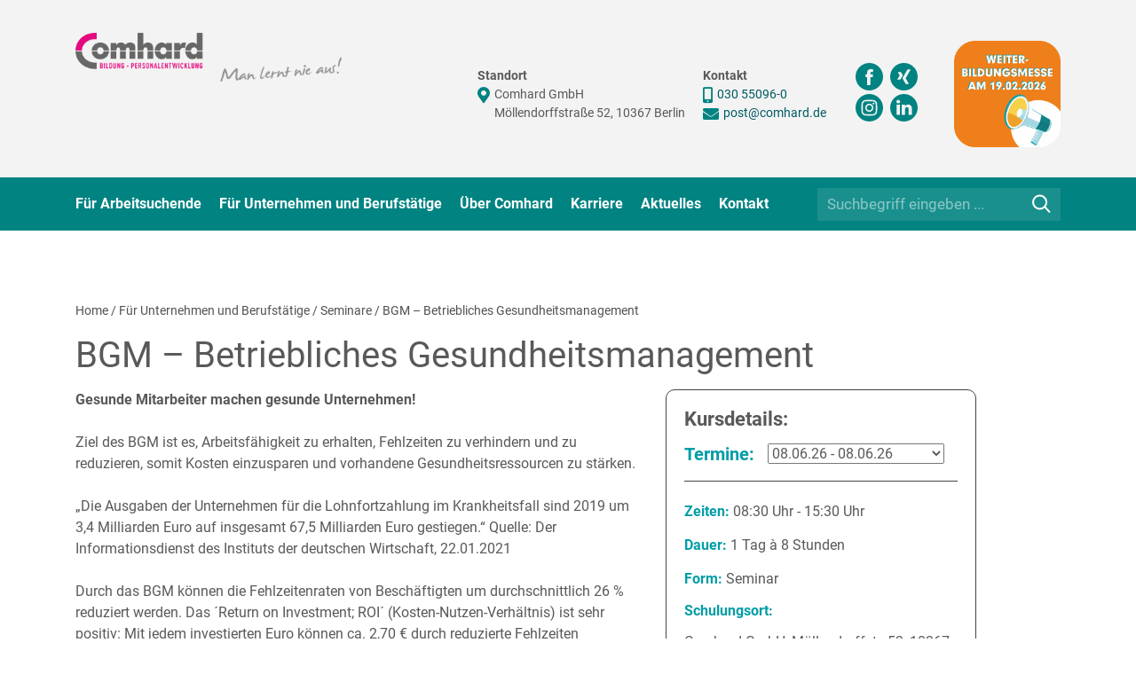

--- FILE ---
content_type: text/html; charset=UTF-8
request_url: https://www.comhard.de/kurs/betriebliches-gesundheitsmanagement/
body_size: 36053
content:


<!DOCTYPE html>
<html lang="de">

<head>
    <meta charset="UTF-8">
    <meta name="viewport" content="width=device-width, initial-scale=1">
    <meta name="format-detection" content="telephone=no">
        <meta name='robots' content='index, follow, max-image-preview:large, max-snippet:-1, max-video-preview:-1' />

	<!-- This site is optimized with the Yoast SEO plugin v26.7 - https://yoast.com/wordpress/plugins/seo/ -->
	<title>Seminar BGM - Betriebliches Gesundheitsmanagement | Comhard in Berlin</title>
	<meta name="description" content="Comhard Seminare &amp; Schulungen in Berlin-Lichtenberg ✅ Möllendorffstraße 52 ✅ 10367 Berlin ✅ ☎ +49 30 55096-0 ✅ ✉ post@comhard.de" />
	<link rel="canonical" href="https://www.comhard.de/kurs/betriebliches-gesundheitsmanagement/" />
	<meta property="og:locale" content="de_DE" />
	<meta property="og:type" content="article" />
	<meta property="og:title" content="Seminar BGM - Betriebliches Gesundheitsmanagement | Comhard in Berlin" />
	<meta property="og:description" content="Comhard Seminare &amp; Schulungen in Berlin-Lichtenberg ✅ Möllendorffstraße 52 ✅ 10367 Berlin ✅ ☎ +49 30 55096-0 ✅ ✉ post@comhard.de" />
	<meta property="og:url" content="https://www.comhard.de/kurs/betriebliches-gesundheitsmanagement/" />
	<meta property="og:site_name" content="Comhard GmbH" />
	<meta property="article:publisher" content="https://www.facebook.com/comhard.de" />
	<meta property="article:modified_time" content="2025-11-03T12:28:55+00:00" />
	<meta name="twitter:card" content="summary_large_image" />
	<meta name="twitter:label1" content="Geschätzte Lesezeit" />
	<meta name="twitter:data1" content="1 Minute" />
	<script type="application/ld+json" class="yoast-schema-graph">{"@context":"https://schema.org","@graph":[{"@type":"WebPage","@id":"https://www.comhard.de/kurs/betriebliches-gesundheitsmanagement/","url":"https://www.comhard.de/kurs/betriebliches-gesundheitsmanagement/","name":"Seminar BGM - Betriebliches Gesundheitsmanagement | Comhard in Berlin","isPartOf":{"@id":"https://www.comhard.de/#website"},"datePublished":"2022-12-08T13:10:24+00:00","dateModified":"2025-11-03T12:28:55+00:00","description":"Comhard Seminare & Schulungen in Berlin-Lichtenberg ✅ Möllendorffstraße 52 ✅ 10367 Berlin ✅ ☎ +49 30 55096-0 ✅ ✉ post@comhard.de","breadcrumb":{"@id":"https://www.comhard.de/kurs/betriebliches-gesundheitsmanagement/#breadcrumb"},"inLanguage":"de","potentialAction":[{"@type":"ReadAction","target":["https://www.comhard.de/kurs/betriebliches-gesundheitsmanagement/"]}]},{"@type":"BreadcrumbList","@id":"https://www.comhard.de/kurs/betriebliches-gesundheitsmanagement/#breadcrumb","itemListElement":[{"@type":"ListItem","position":1,"name":"Startseite","item":"https://www.comhard.de/"},{"@type":"ListItem","position":2,"name":"BGM &#8211; Betriebliches Gesundheitsmanagement"}]},{"@type":"WebSite","@id":"https://www.comhard.de/#website","url":"https://www.comhard.de/","name":"Comhard GmbH","description":"Berufliche Weiterbildung, Personalentwicklung und -vermittlung in Berlin","publisher":{"@id":"https://www.comhard.de/#organization"},"potentialAction":[{"@type":"SearchAction","target":{"@type":"EntryPoint","urlTemplate":"https://www.comhard.de/?s={search_term_string}"},"query-input":{"@type":"PropertyValueSpecification","valueRequired":true,"valueName":"search_term_string"}}],"inLanguage":"de"},{"@type":"Organization","@id":"https://www.comhard.de/#organization","name":"Comhard GmbH","url":"https://www.comhard.de/","logo":{"@type":"ImageObject","inLanguage":"de","@id":"https://www.comhard.de/#/schema/logo/image/","url":"https://www.comhard.de/wp-content/uploads/2020/12/Comhard.png","contentUrl":"https://www.comhard.de/wp-content/uploads/2020/12/Comhard.png","width":437,"height":80,"caption":"Comhard GmbH"},"image":{"@id":"https://www.comhard.de/#/schema/logo/image/"},"sameAs":["https://www.facebook.com/comhard.de"]}]}</script>
	<!-- / Yoast SEO plugin. -->


<link rel='dns-prefetch' href='//www.comhard.de' />
<link rel='dns-prefetch' href='//maps.googleapis.com' />
<link rel="alternate" type="application/rss+xml" title="Comhard GmbH &raquo; Feed" href="https://www.comhard.de/feed/" />
<link rel="alternate" type="application/rss+xml" title="Comhard GmbH &raquo; Kommentar-Feed" href="https://www.comhard.de/comments/feed/" />
<link rel="alternate" title="oEmbed (JSON)" type="application/json+oembed" href="https://www.comhard.de/wp-json/oembed/1.0/embed?url=https%3A%2F%2Fwww.comhard.de%2Fkurs%2Fbetriebliches-gesundheitsmanagement%2F" />
<link rel="alternate" title="oEmbed (XML)" type="text/xml+oembed" href="https://www.comhard.de/wp-json/oembed/1.0/embed?url=https%3A%2F%2Fwww.comhard.de%2Fkurs%2Fbetriebliches-gesundheitsmanagement%2F&#038;format=xml" />
<style id='wp-img-auto-sizes-contain-inline-css' type='text/css'>
img:is([sizes=auto i],[sizes^="auto," i]){contain-intrinsic-size:3000px 1500px}
/*# sourceURL=wp-img-auto-sizes-contain-inline-css */
</style>
<link rel='stylesheet' id='wp-block-library-css' href='https://www.comhard.de/wp-includes/css/dist/block-library/style.min.css?ver=6.9' type='text/css' media='all' />
<style id='global-styles-inline-css' type='text/css'>
:root{--wp--preset--aspect-ratio--square: 1;--wp--preset--aspect-ratio--4-3: 4/3;--wp--preset--aspect-ratio--3-4: 3/4;--wp--preset--aspect-ratio--3-2: 3/2;--wp--preset--aspect-ratio--2-3: 2/3;--wp--preset--aspect-ratio--16-9: 16/9;--wp--preset--aspect-ratio--9-16: 9/16;--wp--preset--color--black: #000000;--wp--preset--color--cyan-bluish-gray: #abb8c3;--wp--preset--color--white: #ffffff;--wp--preset--color--pale-pink: #f78da7;--wp--preset--color--vivid-red: #cf2e2e;--wp--preset--color--luminous-vivid-orange: #ff6900;--wp--preset--color--luminous-vivid-amber: #fcb900;--wp--preset--color--light-green-cyan: #7bdcb5;--wp--preset--color--vivid-green-cyan: #00d084;--wp--preset--color--pale-cyan-blue: #8ed1fc;--wp--preset--color--vivid-cyan-blue: #0693e3;--wp--preset--color--vivid-purple: #9b51e0;--wp--preset--gradient--vivid-cyan-blue-to-vivid-purple: linear-gradient(135deg,rgb(6,147,227) 0%,rgb(155,81,224) 100%);--wp--preset--gradient--light-green-cyan-to-vivid-green-cyan: linear-gradient(135deg,rgb(122,220,180) 0%,rgb(0,208,130) 100%);--wp--preset--gradient--luminous-vivid-amber-to-luminous-vivid-orange: linear-gradient(135deg,rgb(252,185,0) 0%,rgb(255,105,0) 100%);--wp--preset--gradient--luminous-vivid-orange-to-vivid-red: linear-gradient(135deg,rgb(255,105,0) 0%,rgb(207,46,46) 100%);--wp--preset--gradient--very-light-gray-to-cyan-bluish-gray: linear-gradient(135deg,rgb(238,238,238) 0%,rgb(169,184,195) 100%);--wp--preset--gradient--cool-to-warm-spectrum: linear-gradient(135deg,rgb(74,234,220) 0%,rgb(151,120,209) 20%,rgb(207,42,186) 40%,rgb(238,44,130) 60%,rgb(251,105,98) 80%,rgb(254,248,76) 100%);--wp--preset--gradient--blush-light-purple: linear-gradient(135deg,rgb(255,206,236) 0%,rgb(152,150,240) 100%);--wp--preset--gradient--blush-bordeaux: linear-gradient(135deg,rgb(254,205,165) 0%,rgb(254,45,45) 50%,rgb(107,0,62) 100%);--wp--preset--gradient--luminous-dusk: linear-gradient(135deg,rgb(255,203,112) 0%,rgb(199,81,192) 50%,rgb(65,88,208) 100%);--wp--preset--gradient--pale-ocean: linear-gradient(135deg,rgb(255,245,203) 0%,rgb(182,227,212) 50%,rgb(51,167,181) 100%);--wp--preset--gradient--electric-grass: linear-gradient(135deg,rgb(202,248,128) 0%,rgb(113,206,126) 100%);--wp--preset--gradient--midnight: linear-gradient(135deg,rgb(2,3,129) 0%,rgb(40,116,252) 100%);--wp--preset--font-size--small: 13px;--wp--preset--font-size--medium: 20px;--wp--preset--font-size--large: 36px;--wp--preset--font-size--x-large: 42px;--wp--preset--spacing--20: 0.44rem;--wp--preset--spacing--30: 0.67rem;--wp--preset--spacing--40: 1rem;--wp--preset--spacing--50: 1.5rem;--wp--preset--spacing--60: 2.25rem;--wp--preset--spacing--70: 3.38rem;--wp--preset--spacing--80: 5.06rem;--wp--preset--shadow--natural: 6px 6px 9px rgba(0, 0, 0, 0.2);--wp--preset--shadow--deep: 12px 12px 50px rgba(0, 0, 0, 0.4);--wp--preset--shadow--sharp: 6px 6px 0px rgba(0, 0, 0, 0.2);--wp--preset--shadow--outlined: 6px 6px 0px -3px rgb(255, 255, 255), 6px 6px rgb(0, 0, 0);--wp--preset--shadow--crisp: 6px 6px 0px rgb(0, 0, 0);}:where(.is-layout-flex){gap: 0.5em;}:where(.is-layout-grid){gap: 0.5em;}body .is-layout-flex{display: flex;}.is-layout-flex{flex-wrap: wrap;align-items: center;}.is-layout-flex > :is(*, div){margin: 0;}body .is-layout-grid{display: grid;}.is-layout-grid > :is(*, div){margin: 0;}:where(.wp-block-columns.is-layout-flex){gap: 2em;}:where(.wp-block-columns.is-layout-grid){gap: 2em;}:where(.wp-block-post-template.is-layout-flex){gap: 1.25em;}:where(.wp-block-post-template.is-layout-grid){gap: 1.25em;}.has-black-color{color: var(--wp--preset--color--black) !important;}.has-cyan-bluish-gray-color{color: var(--wp--preset--color--cyan-bluish-gray) !important;}.has-white-color{color: var(--wp--preset--color--white) !important;}.has-pale-pink-color{color: var(--wp--preset--color--pale-pink) !important;}.has-vivid-red-color{color: var(--wp--preset--color--vivid-red) !important;}.has-luminous-vivid-orange-color{color: var(--wp--preset--color--luminous-vivid-orange) !important;}.has-luminous-vivid-amber-color{color: var(--wp--preset--color--luminous-vivid-amber) !important;}.has-light-green-cyan-color{color: var(--wp--preset--color--light-green-cyan) !important;}.has-vivid-green-cyan-color{color: var(--wp--preset--color--vivid-green-cyan) !important;}.has-pale-cyan-blue-color{color: var(--wp--preset--color--pale-cyan-blue) !important;}.has-vivid-cyan-blue-color{color: var(--wp--preset--color--vivid-cyan-blue) !important;}.has-vivid-purple-color{color: var(--wp--preset--color--vivid-purple) !important;}.has-black-background-color{background-color: var(--wp--preset--color--black) !important;}.has-cyan-bluish-gray-background-color{background-color: var(--wp--preset--color--cyan-bluish-gray) !important;}.has-white-background-color{background-color: var(--wp--preset--color--white) !important;}.has-pale-pink-background-color{background-color: var(--wp--preset--color--pale-pink) !important;}.has-vivid-red-background-color{background-color: var(--wp--preset--color--vivid-red) !important;}.has-luminous-vivid-orange-background-color{background-color: var(--wp--preset--color--luminous-vivid-orange) !important;}.has-luminous-vivid-amber-background-color{background-color: var(--wp--preset--color--luminous-vivid-amber) !important;}.has-light-green-cyan-background-color{background-color: var(--wp--preset--color--light-green-cyan) !important;}.has-vivid-green-cyan-background-color{background-color: var(--wp--preset--color--vivid-green-cyan) !important;}.has-pale-cyan-blue-background-color{background-color: var(--wp--preset--color--pale-cyan-blue) !important;}.has-vivid-cyan-blue-background-color{background-color: var(--wp--preset--color--vivid-cyan-blue) !important;}.has-vivid-purple-background-color{background-color: var(--wp--preset--color--vivid-purple) !important;}.has-black-border-color{border-color: var(--wp--preset--color--black) !important;}.has-cyan-bluish-gray-border-color{border-color: var(--wp--preset--color--cyan-bluish-gray) !important;}.has-white-border-color{border-color: var(--wp--preset--color--white) !important;}.has-pale-pink-border-color{border-color: var(--wp--preset--color--pale-pink) !important;}.has-vivid-red-border-color{border-color: var(--wp--preset--color--vivid-red) !important;}.has-luminous-vivid-orange-border-color{border-color: var(--wp--preset--color--luminous-vivid-orange) !important;}.has-luminous-vivid-amber-border-color{border-color: var(--wp--preset--color--luminous-vivid-amber) !important;}.has-light-green-cyan-border-color{border-color: var(--wp--preset--color--light-green-cyan) !important;}.has-vivid-green-cyan-border-color{border-color: var(--wp--preset--color--vivid-green-cyan) !important;}.has-pale-cyan-blue-border-color{border-color: var(--wp--preset--color--pale-cyan-blue) !important;}.has-vivid-cyan-blue-border-color{border-color: var(--wp--preset--color--vivid-cyan-blue) !important;}.has-vivid-purple-border-color{border-color: var(--wp--preset--color--vivid-purple) !important;}.has-vivid-cyan-blue-to-vivid-purple-gradient-background{background: var(--wp--preset--gradient--vivid-cyan-blue-to-vivid-purple) !important;}.has-light-green-cyan-to-vivid-green-cyan-gradient-background{background: var(--wp--preset--gradient--light-green-cyan-to-vivid-green-cyan) !important;}.has-luminous-vivid-amber-to-luminous-vivid-orange-gradient-background{background: var(--wp--preset--gradient--luminous-vivid-amber-to-luminous-vivid-orange) !important;}.has-luminous-vivid-orange-to-vivid-red-gradient-background{background: var(--wp--preset--gradient--luminous-vivid-orange-to-vivid-red) !important;}.has-very-light-gray-to-cyan-bluish-gray-gradient-background{background: var(--wp--preset--gradient--very-light-gray-to-cyan-bluish-gray) !important;}.has-cool-to-warm-spectrum-gradient-background{background: var(--wp--preset--gradient--cool-to-warm-spectrum) !important;}.has-blush-light-purple-gradient-background{background: var(--wp--preset--gradient--blush-light-purple) !important;}.has-blush-bordeaux-gradient-background{background: var(--wp--preset--gradient--blush-bordeaux) !important;}.has-luminous-dusk-gradient-background{background: var(--wp--preset--gradient--luminous-dusk) !important;}.has-pale-ocean-gradient-background{background: var(--wp--preset--gradient--pale-ocean) !important;}.has-electric-grass-gradient-background{background: var(--wp--preset--gradient--electric-grass) !important;}.has-midnight-gradient-background{background: var(--wp--preset--gradient--midnight) !important;}.has-small-font-size{font-size: var(--wp--preset--font-size--small) !important;}.has-medium-font-size{font-size: var(--wp--preset--font-size--medium) !important;}.has-large-font-size{font-size: var(--wp--preset--font-size--large) !important;}.has-x-large-font-size{font-size: var(--wp--preset--font-size--x-large) !important;}
/*# sourceURL=global-styles-inline-css */
</style>

<style id='classic-theme-styles-inline-css' type='text/css'>
/*! This file is auto-generated */
.wp-block-button__link{color:#fff;background-color:#32373c;border-radius:9999px;box-shadow:none;text-decoration:none;padding:calc(.667em + 2px) calc(1.333em + 2px);font-size:1.125em}.wp-block-file__button{background:#32373c;color:#fff;text-decoration:none}
/*# sourceURL=/wp-includes/css/classic-themes.min.css */
</style>
<link rel='stylesheet' id='wp-components-css' href='https://www.comhard.de/wp-includes/css/dist/components/style.min.css?ver=6.9' type='text/css' media='all' />
<link rel='stylesheet' id='wp-preferences-css' href='https://www.comhard.de/wp-includes/css/dist/preferences/style.min.css?ver=6.9' type='text/css' media='all' />
<link rel='stylesheet' id='wp-block-editor-css' href='https://www.comhard.de/wp-includes/css/dist/block-editor/style.min.css?ver=6.9' type='text/css' media='all' />
<link rel='stylesheet' id='popup-maker-block-library-style-css' href='https://www.comhard.de/wp-content/plugins/popup-maker/dist/packages/block-library-style.css?ver=dbea705cfafe089d65f1' type='text/css' media='all' />
<link rel='stylesheet' id='contact-form-7-css' href='https://www.comhard.de/wp-content/plugins/contact-form-7/includes/css/styles.css?ver=6.1.4' type='text/css' media='all' />
<link rel='stylesheet' id='bookly-ladda.min.css-css' href='https://www.comhard.de/wp-content/plugins/bookly-responsive-appointment-booking-tool/frontend/resources/css/ladda.min.css?ver=26.3' type='text/css' media='all' />
<link rel='stylesheet' id='bookly-tailwind.css-css' href='https://www.comhard.de/wp-content/plugins/bookly-responsive-appointment-booking-tool/backend/resources/tailwind/tailwind.css?ver=26.3' type='text/css' media='all' />
<link rel='stylesheet' id='bookly-modern-booking-form-calendar.css-css' href='https://www.comhard.de/wp-content/plugins/bookly-responsive-appointment-booking-tool/frontend/resources/css/modern-booking-form-calendar.css?ver=26.3' type='text/css' media='all' />
<link rel='stylesheet' id='bookly-bootstrap-icons.min.css-css' href='https://www.comhard.de/wp-content/plugins/bookly-responsive-appointment-booking-tool/frontend/resources/css/bootstrap-icons.min.css?ver=26.3' type='text/css' media='all' />
<link rel='stylesheet' id='bookly-intlTelInput.css-css' href='https://www.comhard.de/wp-content/plugins/bookly-responsive-appointment-booking-tool/frontend/resources/css/intlTelInput.css?ver=26.3' type='text/css' media='all' />
<link rel='stylesheet' id='bookly-bookly-main.css-css' href='https://www.comhard.de/wp-content/plugins/bookly-responsive-appointment-booking-tool/frontend/resources/css/bookly-main.css?ver=26.3' type='text/css' media='all' />
<link rel='stylesheet' id='bookly-bootstrap.min.css-css' href='https://www.comhard.de/wp-content/plugins/bookly-responsive-appointment-booking-tool/backend/resources/bootstrap/css/bootstrap.min.css?ver=26.3' type='text/css' media='all' />
<link rel='stylesheet' id='bookly-customer-profile.css-css' href='https://www.comhard.de/wp-content/plugins/bookly-addon-pro/frontend/modules/customer_profile/resources/css/customer-profile.css?ver=9.5' type='text/css' media='all' />
<link rel='stylesheet' id='cmplz-general-css' href='https://www.comhard.de/wp-content/plugins/complianz-gdpr-premium/assets/css/cookieblocker.min.css?ver=1762860435' type='text/css' media='all' />
<link rel='stylesheet' id='am_assets-css-vendors-bootstrap-grid-css-css' href='https://www.comhard.de/wp-content/themes/comhard/assets/css/vendors/bootstrap-grid.css?ver=1742050799' type='text/css' media='all' />
<link rel='stylesheet' id='am_assets-css-vendors-awesomplete-css-css' href='https://www.comhard.de/wp-content/themes/comhard/assets/css/vendors/awesomplete.css?ver=1742050799' type='text/css' media='all' />
<link rel='stylesheet' id='am_assets-css-vendors-slick-css-css' href='https://www.comhard.de/wp-content/themes/comhard/assets/css/vendors/slick.css?ver=1742050799' type='text/css' media='all' />
<link rel='stylesheet' id='am_assets-css-vendors-magnific-popup-css-css' href='https://www.comhard.de/wp-content/themes/comhard/assets/css/vendors/magnific-popup.css?ver=1742050799' type='text/css' media='all' />
<link rel='stylesheet' id='am_style-css-css' href='https://www.comhard.de/wp-content/themes/comhard/style.css?ver=1761908284' type='text/css' media='all' />
<link rel='stylesheet' id='am_assets-css-style-wp-css-css' href='https://www.comhard.de/wp-content/themes/comhard/assets/css/style-wp.css?ver=1767630210' type='text/css' media='all' />
<link rel='stylesheet' id='am_assets-css-datatables-css-css' href='https://www.comhard.de/wp-content/themes/comhard/assets/css/datatables.css?ver=1742050799' type='text/css' media='all' />
<link rel='stylesheet' id='am_assets-fontawesome-css-all-min-css-css' href='https://www.comhard.de/wp-content/themes/comhard/assets/fontawesome/css/all.min.css?ver=1665138956' type='text/css' media='all' />
<link rel='stylesheet' id='tec-variables-skeleton-css' href='https://www.comhard.de/wp-content/plugins/event-tickets/common/build/css/variables-skeleton.css?ver=6.10.1' type='text/css' media='all' />
<link rel='stylesheet' id='tec-variables-full-css' href='https://www.comhard.de/wp-content/plugins/event-tickets/common/build/css/variables-full.css?ver=6.10.1' type='text/css' media='all' />
<link rel='stylesheet' id='dashicons-css' href='https://www.comhard.de/wp-includes/css/dashicons.min.css?ver=6.9' type='text/css' media='all' />
<link rel='stylesheet' id='event-tickets-plus-tickets-css-css' href='https://www.comhard.de/wp-content/plugins/event-tickets-plus/build/css/tickets.css?ver=6.9.0' type='text/css' media='all' />
<link rel='stylesheet' id='tribe-common-skeleton-style-css' href='https://www.comhard.de/wp-content/plugins/event-tickets/common/build/css/common-skeleton.css?ver=6.10.1' type='text/css' media='all' />
<link rel='stylesheet' id='tribe-common-full-style-css' href='https://www.comhard.de/wp-content/plugins/event-tickets/common/build/css/common-full.css?ver=6.10.1' type='text/css' media='all' />
<link rel='stylesheet' id='event-tickets-tickets-css-css' href='https://www.comhard.de/wp-content/plugins/event-tickets/build/css/tickets.css?ver=5.27.3' type='text/css' media='all' />
<link rel='stylesheet' id='event-tickets-tickets-rsvp-css-css' href='https://www.comhard.de/wp-content/plugins/event-tickets/build/css/rsvp-v1.css?ver=5.27.3' type='text/css' media='all' />
<link rel='stylesheet' id='tablepress-default-css' href='https://www.comhard.de/wp-content/plugins/tablepress/css/build/default.css?ver=3.2.6' type='text/css' media='all' />
<link rel='stylesheet' id='dtpicker-css' href='https://www.comhard.de/wp-content/plugins/date-time-picker-field/assets/js/vendor/datetimepicker/jquery.datetimepicker.min.css?ver=6.9' type='text/css' media='all' />
<link rel='stylesheet' id='event-tickets-rsvp-css' href='https://www.comhard.de/wp-content/plugins/event-tickets/build/css/rsvp.css?ver=5.27.3' type='text/css' media='all' />
<!--n2css--><!--n2js--><script type="text/javascript" src="https://www.comhard.de/wp-includes/js/dist/hooks.min.js?ver=dd5603f07f9220ed27f1" id="wp-hooks-js"></script>
<script type="text/javascript" id="say-what-js-js-extra">
/* <![CDATA[ */
var say_what_data = {"replacements":{"event-tickets|Hier buchen|text context":"Zur Kursbuchung","event-tickets-plus|Month|":"Monat","event-tickets-plus|Day|":"Tag","event-tickets-plus|Year|":"Jahr","event-tickets-plus|Going|":"Jetzt buchen","event-tickets|Going|Label for the RSVP going button":"Jetzt buchen","event-tickets|%1$s %2$s %3$s days left to %4$s|Days to RSVP":"%1$s %2$s %3$s Tag(e) verbleibend","event-tickets|%1$s %2$s %3$s day left to %4$s|Days to RSVP":"%1$s %2$s %3$s Tag(e) verbleibend","event-tickets|Last day to %s|Last day to RSVP":"Letzter Tag"}};
//# sourceURL=say-what-js-js-extra
/* ]]> */
</script>
<script type="text/javascript" src="https://www.comhard.de/wp-content/plugins/say-what/assets/build/frontend.js?ver=fd31684c45e4d85aeb4e" id="say-what-js-js"></script>
<script type="text/javascript" src="https://www.comhard.de/wp-includes/js/jquery/jquery.min.js?ver=3.7.1" id="jquery-core-js"></script>
<script type="text/javascript" src="https://www.comhard.de/wp-includes/js/jquery/jquery-migrate.min.js?ver=3.4.1" id="jquery-migrate-js"></script>
<script type="text/javascript" src="https://www.comhard.de/wp-content/plugins/bookly-responsive-appointment-booking-tool/frontend/resources/js/spin.min.js?ver=26.3" id="bookly-spin.min.js-js"></script>
<script type="text/javascript" id="bookly-globals-js-extra">
/* <![CDATA[ */
var BooklyL10nGlobal = {"csrf_token":"7ea386181b","ajax_url_backend":"https://www.comhard.de/wp-admin/admin-ajax.php","ajax_url_frontend":"https://www.comhard.de/wp-admin/admin-ajax.php","mjsTimeFormat":"HH:mm","datePicker":{"format":"DD.MM.YYYY","monthNames":["Januar","Februar","M\u00e4rz","April","Mai","Juni","Juli","August","September","Oktober","November","Dezember"],"daysOfWeek":["So.","Mo.","Di.","Mi.","Do.","Fr.","Sa."],"firstDay":1,"monthNamesShort":["Jan.","Feb.","M\u00e4rz","Apr.","Mai","Juni","Juli","Aug.","Sep.","Okt.","Nov.","Dez."],"dayNames":["Sonntag","Montag","Dienstag","Mittwoch","Donnerstag","Freitag","Samstag"],"dayNamesShort":["So.","Mo.","Di.","Mi.","Do.","Fr.","Sa."],"meridiem":{"am":"a.m.","pm":"p.m.","AM":"a.m.","PM":"p.m."}},"dateRange":{"format":"DD.MM.YYYY","applyLabel":"Apply","cancelLabel":"Cancel","fromLabel":"From","toLabel":"To","customRangeLabel":"Custom range","tomorrow":"Tomorrow","today":"Today","anyTime":"Any time","yesterday":"Yesterday","last_7":"Last 7 days","last_30":"Last 30 days","next_7":"Next 7 days","next_30":"Next 30 days","thisMonth":"This month","nextMonth":"Next month","lastMonth":"Last month","firstDay":1},"l10n":{"apply":"Apply","cancel":"Cancel","areYouSure":"Are you sure?"},"addons":["pro","custom-fields"],"cloud_products":"","data":{}};
//# sourceURL=bookly-globals-js-extra
/* ]]> */
</script>
<script type="text/javascript" src="https://www.comhard.de/wp-content/plugins/bookly-responsive-appointment-booking-tool/frontend/resources/js/ladda.min.js?ver=26.3" id="bookly-ladda.min.js-js"></script>
<script type="text/javascript" src="https://www.comhard.de/wp-content/plugins/bookly-responsive-appointment-booking-tool/backend/resources/js/moment.min.js?ver=26.3" id="bookly-moment.min.js-js"></script>
<script type="text/javascript" src="https://www.comhard.de/wp-content/plugins/bookly-responsive-appointment-booking-tool/frontend/resources/js/hammer.min.js?ver=26.3" id="bookly-hammer.min.js-js"></script>
<script type="text/javascript" src="https://www.comhard.de/wp-content/plugins/bookly-responsive-appointment-booking-tool/frontend/resources/js/jquery.hammer.min.js?ver=26.3" id="bookly-jquery.hammer.min.js-js"></script>
<script type="text/javascript" src="https://www.comhard.de/wp-content/plugins/bookly-responsive-appointment-booking-tool/frontend/resources/js/qrcode.js?ver=26.3" id="bookly-qrcode.js-js"></script>
<script type="text/javascript" id="bookly-bookly.min.js-js-extra">
/* <![CDATA[ */
var BooklyL10n = {"ajaxurl":"https://www.comhard.de/wp-admin/admin-ajax.php","csrf_token":"7ea386181b","months":["Januar","Februar","M\u00e4rz","April","Mai","Juni","Juli","August","September","Oktober","November","Dezember"],"days":["Sonntag","Montag","Dienstag","Mittwoch","Donnerstag","Freitag","Samstag"],"daysShort":["So.","Mo.","Di.","Mi.","Do.","Fr.","Sa."],"monthsShort":["Jan.","Feb.","M\u00e4rz","Apr.","Mai","Juni","Juli","Aug.","Sep.","Okt.","Nov.","Dez."],"show_more":"Show more","sessionHasExpired":"Your session has expired. Please press \"Ok\" to refresh the page"};
//# sourceURL=bookly-bookly.min.js-js-extra
/* ]]> */
</script>
<script type="text/javascript" src="https://www.comhard.de/wp-content/plugins/bookly-responsive-appointment-booking-tool/frontend/resources/js/bookly.min.js?ver=26.3" id="bookly-bookly.min.js-js"></script>
<script type="text/javascript" src="https://www.comhard.de/wp-content/plugins/bookly-responsive-appointment-booking-tool/frontend/resources/js/intlTelInput.min.js?ver=26.3" id="bookly-intlTelInput.min.js-js"></script>
<script type="text/javascript" id="bookly-customer-profile.js-js-extra">
/* <![CDATA[ */
var BooklyCustomerProfileL10n = {"csrf_token":"7ea386181b","show_more":"Show more"};
//# sourceURL=bookly-customer-profile.js-js-extra
/* ]]> */
</script>
<script type="text/javascript" src="https://www.comhard.de/wp-content/plugins/bookly-addon-pro/frontend/modules/customer_profile/resources/js/customer-profile.js?ver=9.5" id="bookly-customer-profile.js-js"></script>
<link rel="https://api.w.org/" href="https://www.comhard.de/wp-json/" /><link rel="EditURI" type="application/rsd+xml" title="RSD" href="https://www.comhard.de/xmlrpc.php?rsd" />
<meta name="generator" content="WordPress 6.9" />
<link rel='shortlink' href='https://www.comhard.de/?p=26441' />
<meta name="et-api-version" content="v1"><meta name="et-api-origin" content="https://www.comhard.de"><link rel="https://theeventscalendar.com/" href="https://www.comhard.de/wp-json/tribe/tickets/v1/" /><script type="application/ld+json">
[{"@context":"http://schema.org","@type":"Product","name":"BGM &#8211; Betriebliches Gesundheitsmanagement","description":"&lt;p&gt;Gesunde Mitarbeiter machen gesunde Unternehmen! Ziel des BGM ist es, Arbeitsf\u00e4higkeit zu erhalten, Fehlzeiten zu verhindern und zu reduzieren, somit Kosten einzusparen und vorhandene Gesundheitsressourcen zu st\u00e4rken. \u201eDie Ausgaben der Unternehmen f\u00fcr die Lohnfortzahlung im Krankheitsfall sind 2019 um 3,4 Milliarden Euro auf insgesamt 67,5 Milliarden Euro gestiegen.\u201c Quelle: Der Informationsdienst des Instituts der deutschen&hellip;&lt;/p&gt;\\n","url":"https://www.comhard.de/kurs/betriebliches-gesundheitsmanagement/","offers":[{"@type":"Offer","url":"https://www.comhard.de/kurs/betriebliches-gesundheitsmanagement/","price":"0","category":"primary","availability":"InStock","priceCurrency":"USD","validFrom":"2022-12-22T00:00:00+00:00","validThrough":"2026-06-06T00:00:00+00:00"},{"@type":"Offer","url":"https://www.comhard.de/kurs/betriebliches-gesundheitsmanagement/","price":"0","category":"primary","availability":"InStock","priceCurrency":"USD","validFrom":"2022-12-22T00:00:00+00:00","validThrough":"2026-11-14T00:00:00+00:00"}]}]
</script>			<style>.cmplz-hidden {
					display: none !important;
				}</style><meta name="generator" content="Powered by WPBakery Page Builder - drag and drop page builder for WordPress."/>
<meta name="google-site-verification" content="fwsLZQWOSY3PpOr29H0J8BbqLzcVCSTa1YHN-_MV_tU" />
<script data-service="Microsoft-Clarity" data-category="statistics" type="text/plain">
    (function(c,l,a,r,i,t,y){
        c[a]=c[a]||function(){(c[a].q=c[a].q||[]).push(arguments)};
        t=l.createElement(r);t.async=1;t.src="https://www.clarity.ms/tag/"+i;
        y=l.getElementsByTagName(r)[0];y.parentNode.insertBefore(t,y);
    })(window, document, "clarity", "script", "mbg14z5dta");
</script>
<link rel="icon" href="https://www.comhard.de/wp-content/uploads/C-fuer-Website-150x150.png" sizes="32x32" />
<link rel="icon" href="https://www.comhard.de/wp-content/uploads/C-fuer-Website-300x300.png" sizes="192x192" />
<link rel="apple-touch-icon" href="https://www.comhard.de/wp-content/uploads/C-fuer-Website-300x300.png" />
<meta name="msapplication-TileImage" content="https://www.comhard.de/wp-content/uploads/C-fuer-Website-300x300.png" />
		<style type="text/css" id="wp-custom-css">
			span.hide {
	display: none;
}

.s-map .marker {
	opacity: 0; 
}
.hr {
	margin-top: 15px;
	margin-bottom: 15px;
	border: 0.1em solid #444;
	  max-width: 100%;
}
}

.breite {
  background-color: #008381;
  padding-left: 20px;
  padding-right: 20px;
  padding-bottom: 20px;
  padding-top: 20px;
  border: 1px solid #008381; /* border */
  border-color: #fff;
width:350px; display:inline-block;
color: #fff !important;
}

.white {
	color: #fff;
}
.angebot {
	background-color: #f1f1f1;
  padding-left: 30px;
  padding-right: 30px;
  padding-bottom: 0px;
  padding-top: 30px;
  border: 1px solid #008381; /* border */
  border-color: #008381;
width:100%; display:inline-block;

}

.tribe-tickets__rsvp-actions-rsvp span {
	display: none;
}

p.p-h3, h3 {
  font-size: 22px;
}

p.p-h4, h4 {
  font-size: 20px;
color: #009da7;
}

p.p-h5, h5 {
  font-size: 18px;
}


/* Event-Tabellen: */
/* Container des Blocks */
.infoevents {
  background: #f3f3f3; /*Hintergrundfarbcode */
  padding: 20px 24px;
  border-radius: 16px;
  box-shadow: 0 6px 18px rgba(0,0,0,.06);
}

/* "Tabelle" als Liste von Karten */
.infoevents .events-table {
  display: grid;
  gap: 8px;
}

/* Ereigniszeile */
.infoevents .events-row {
  display: flex !important;       /* Flexbox-Ausrichtung */
  justify-content: space-between; /* Abstand zwischen den Elementen */
  align-items: center;            /* Vertikale Zentrierung */
  gap: 16px;

  background: #fff;
  border-radius: 12px;
  padding: 12px 14px;
  border: 1px solid rgba(0,0,0,.06);
  line-height: 1.35;
}

/* Tabellenkopf */
.infoevents .events-head {
  background: #008381;
  color: #fff;
  font-weight: 700;
  border: none;
  display: flex;                  /* Flexbox-Ausrichtung */
  justify-content: space-between; /* Abstand zwischen Datum und Uhrzeit */
  align-items: center;            /* Vertikale Zentrierung */
}

/* Textdarstellung in der Zeile */
.infoevents .events-row .ev-date {
  font-weight: 700;
}
.infoevents .events-row .ev-time {
  white-space: nowrap; /* „Uhr“ wird nicht umgebrochen */
}

/* Abstand unterhalb der Tabelle */
.events-table {
  margin-bottom: 20px; /* Abstand unterhalb der Tabelle */
}

/* Mobile Anpassung: in zwei Zeilen */
@media (max-width: 640px) {
  .infoevents .events-row {
    flex-direction: column;
    align-items: flex-start;
  }
} /* Event-Tabellen  */



/* Buttons in Inhalten */
.btn-gradient {
  display: inline-block;
  padding: 22px 52px;
  border-radius: 9999px;
  background: #008381 !important;
  border: none !important;
  color: #fff !important;
  font-weight: 700 !important;
  text-decoration: none !important;
  box-shadow: 0 6px 18px rgba(0,0,0,.08);
  transition: transform .06s ease, filter .2s ease;
  line-height: 1.1;
}

.btn-gradient:hover {
  filter: brightness(0.95);
}

.btn-gradient:active {
  transform: translateY(1px);
} 
/* Buttons in Inhalten  */		</style>
		<noscript><style> .wpb_animate_when_almost_visible { opacity: 1; }</style></noscript>
    <link rel="apple-touch-icon" sizes="76x76" href="/apple-touch-icon.png">
    <!-- <link rel="icon" type="image/png" sizes="32x32" href="/favicon-32x32.png"> -->
    <link rel="icon" type="image/png" sizes="16x16" href="/favicon-16x16.png">
    <!-- <link rel="manifest" href="/site.webmanifest"> -->
    <meta name="msapplication-TileColor" content="#da532c">
    <meta name="theme-color" content="#ffffff">
    <!--
	(c) Konzeption & Realisation
	Netgenerator GmbH Berlin
	www.netgenerator.de
	office@netgenerator.de
-->

    
    <link rel="stylesheet" media="print" href="https://www.comhard.de/wp-content/themes/comhard/assets/css/print.css" />
<link rel='stylesheet' id='tribe-tickets-forms-style-css' href='https://www.comhard.de/wp-content/plugins/event-tickets/build/css/tickets-forms.css?ver=5.27.3' type='text/css' media='all' />
<link rel='stylesheet' id='tribe-common-responsive-css' href='https://www.comhard.de/wp-content/plugins/event-tickets/build/css/common-responsive.css?ver=5.27.3' type='text/css' media='all' />
<link rel='stylesheet' id='tec-tickets-wallet-plus-passes-css-css' href='https://www.comhard.de/wp-content/plugins/event-tickets-plus/build/css/tickets-wallet-plus-passes.css?ver=6.9.0' type='text/css' media='all' />
<link rel='stylesheet' id='tribe-tickets-rsvp-style-css' href='https://www.comhard.de/wp-content/plugins/event-tickets/build/css/rsvp.css?ver=5.27.3' type='text/css' media='all' />
<style id='wpcf7-696caad42f9e7-inline-inline-css' type='text/css'>
#wpcf7-696caad42f9e7-wrapper {display:none !important; visibility:hidden !important;}
/*# sourceURL=wpcf7-696caad42f9e7-inline-inline-css */
</style>
<style id='wpcf7-696caad43824c-inline-inline-css' type='text/css'>
#wpcf7-696caad43824c-wrapper {display:none !important; visibility:hidden !important;}
/*# sourceURL=wpcf7-696caad43824c-inline-inline-css */
</style>
</head>

<body data-rsssl=1 data-cmplz=1 class="wp-singular post_kurs-template-default single single-post_kurs postid-26441 wp-theme-comhard tribe-no-js chrome wpb-js-composer js-comp-ver-6.2.0 vc_responsive tribe-theme-comhard">

    <a class="skip-link" href="#content">Zum Hauptinhalt springen</a>
    
    




    <header>

        <div class="container">
            <div class="header-inner">

                                    <div class="header-left">
                        <a href="https://www.comhard.de" class="h--logo"><img src="https://www.comhard.de/wp-content/uploads/2020/12/Comhard.png" alt="Logo Comhard mit Claim"></a>
                                                    <a href="https://www.comhard.de" class="h--logo-m"><img src="https://www.comhard.de/wp-content/uploads/2020/10/Comhard_Logo_claim.png" alt="Logo Comhard"></a>
                                            </div>
                
                <div class="header-right">
                    
                                            <div class="top-area top-area-1 text">
                            <p><strong>Standort<br />
</strong><i class="fas fa-map-marker-alt" data-url="https://www.comhard.de/kontakt/" data-action="open-link"></i> <span class="pin-holder">Comhard GmbH<br />
Möllendorffstraße 52, 10367 Berlin</span></p>
                        </div>
                                                                <div class="top-area top-area-2 text">
                            <p><strong>Kontakt<br />
</strong><i class="fas fa-mobile-alt"></i> <a href="tel:004930550960">030 55096-0</a><br />
<i class="fas fa-envelope"></i> <a href="#form-kontakt">post@comhard.de</a></p>
                        </div>
                    
                    <div class="top-area-mobile">

                                                    <a href="tel:030550960">
                                <img src="https://www.comhard.de/wp-content/themes/comhard/assets/images/ico-phone-c.svg" alt="phone">
                            </a>
                                                                            <a href="mailto:post@comhard.de">
                                <img src="https://www.comhard.de/wp-content/themes/comhard/assets/images/ico-mail-c.svg" alt="email">
                            </a>
                                            </div>

                    <div class="top-socials">
                                                    <a href="https://www.facebook.com/comhard.de" class="ico-fb-top" target="_blank">
                                <div class="hidden-text">Facebook</div>
                            </a>
                                                                            <a href="https://www.xing.com/companies/comhardgmbh" class="ico-xing-top" target="_blank">
                                <div class="hidden-text">Xing</div>
                            </a>
                                                                            <a href="https://www.instagram.com/comhard_gmbh/?hl=de" class="ico-inst-top" target="_blank">
                                <div class="hidden-text">Instagram</div>
                            </a>
                                                                            <a href="https://de.linkedin.com/company/comhard-gmbh" class="ico-ln-top" target="_blank">
                                <div class="hidden-text">LinkedIn</div>
                            </a>
                                            </div>


                                        <div class="top-cta">
                                                
                                                                                                                        <a href="https://www.comhard.de/weiterbildungsmesse/" target="_blank">
                                        <img class="img-cta-top" src="https://www.comhard.de/wp-content/uploads/Weiterbildungsmesse_am_19.02.2026_Kachel_quadratisch.png" alt="Weiterbildungsmesse am 19.02.2026">
                                    </a>
                                
                                                    
                    </div>
                    


                </div>



            </div>
        </div>


        <div class="header-menu-wrap">
            <div class="container">

                <div class="navigation-wrap">

                    <nav>
                        <ul id="menu-main-navigation" class="header-menu"><li id="menu-item-168" class="menu-item menu-item-type-post_type menu-item-object-page menu-item-has-children menu-item-168"><a href="https://www.comhard.de/arbeitsuchende/">Für Arbeitsuchende</a>
<ul class="sub-menu">
	<li id="menu-item-631" class="menu-item menu-item-type-post_type menu-item-object-page menu-item-631"><a href="https://www.comhard.de/arbeitsuchende/orientierung-und-starthilfe/">Orientierung und Starthilfe</a></li>
	<li id="menu-item-939" class="menu-item menu-item-type-post_type menu-item-object-page menu-item-has-children menu-item-939"><a href="https://www.comhard.de/arbeitsuchende/umschulungen/">Umschulungen</a>
	<ul class="sub-menu">
		<li id="menu-item-23514" class="menu-item menu-item-type-post_type menu-item-object-page menu-item-23514"><a href="https://www.comhard.de/arbeitsuchende/umschulungen/umschulung-fachinformatiker/">Fachinformatiker/-in</a></li>
		<li id="menu-item-14182" class="menu-item menu-item-type-post_type menu-item-object-post_kurs menu-item-14182"><a href="https://www.comhard.de/kurs/kaufmann-kauffrau-fuer-bueromanagement/">Kaufleute für Büromanagement</a></li>
		<li id="menu-item-14179" class="menu-item menu-item-type-post_type menu-item-object-post_kurs menu-item-14179"><a href="https://www.comhard.de/kurs/verwaltungsfachangestellte-r/">Verwaltungsfachangestellte</a></li>
	</ul>
</li>
	<li id="menu-item-632" class="menu-item menu-item-type-post_type menu-item-object-page menu-item-632"><a href="https://www.comhard.de/arbeitsuchende/modulare-nachqualifizierung/">Modulare Nachqualifizierung</a></li>
	<li id="menu-item-29060" class="menu-item menu-item-type-post_type menu-item-object-page menu-item-29060"><a href="https://www.comhard.de/arbeitsuchende/kaufmaennische-teilqualifikationen/">Kaufmännische Teilqualifizierungen</a></li>
	<li id="menu-item-633" class="menu-item menu-item-type-post_type menu-item-object-page menu-item-has-children menu-item-633"><a href="https://www.comhard.de/arbeitsuchende/weiterbildungen/">Weiterbildungen</a>
	<ul class="sub-menu">
		<li id="menu-item-1098" class="menu-item menu-item-type-post_type menu-item-object-page menu-item-1098"><a href="https://www.comhard.de/arbeitsuchende/weiterbildungen/buero-und-verwaltung/">Büro und Verwaltung</a></li>
		<li id="menu-item-1093" class="menu-item menu-item-type-post_type menu-item-object-page menu-item-1093"><a href="https://www.comhard.de/arbeitsuchende/weiterbildungen/ms-office-anwendungen/">Office-Anwendungen</a></li>
		<li id="menu-item-1091" class="menu-item menu-item-type-post_type menu-item-object-page menu-item-1091"><a href="https://www.comhard.de/arbeitsuchende/weiterbildungen/rechnungswesen/">Rechnungswesen</a></li>
		<li id="menu-item-1092" class="menu-item menu-item-type-post_type menu-item-object-page menu-item-1092"><a href="https://www.comhard.de/arbeitsuchende/weiterbildungen/personal/">Personalwesen</a></li>
		<li id="menu-item-32827" class="menu-item menu-item-type-post_type menu-item-object-page menu-item-32827"><a href="https://www.comhard.de/madame-digital/">Online Marketing und E-Commerce</a></li>
		<li id="menu-item-33597" class="menu-item menu-item-type-post_type menu-item-object-page menu-item-33597"><a href="https://www.comhard.de/arbeitsuchende/weiterbildungen/digitale-kompetenzen/">Digitale Kompetenzen</a></li>
		<li id="menu-item-1090" class="menu-item menu-item-type-post_type menu-item-object-page menu-item-1090"><a href="https://www.comhard.de/arbeitsuchende/weiterbildungen/sap/">SAP</a></li>
		<li id="menu-item-26081" class="menu-item menu-item-type-post_type menu-item-object-page menu-item-26081"><a href="https://www.comhard.de/arbeitsuchende/weiterbildungen/deutsch-fuer-den-beruf-und-weiterbildung/">Deutsch für den Beruf</a></li>
	</ul>
</li>
	<li id="menu-item-22919" class="menu-item menu-item-type-post_type menu-item-object-page menu-item-22919"><a href="https://www.comhard.de/arbeitsuchende/online-angebote/">Online-Akademie</a></li>
	<li id="menu-item-35164" class="menu-item menu-item-type-post_type menu-item-object-page menu-item-35164"><a href="https://www.comhard.de/weiterbildung-teilzeit/">Weiterbildung in Teilzeit</a></li>
	<li id="menu-item-634" class="menu-item menu-item-type-post_type menu-item-object-page menu-item-has-children menu-item-634"><a href="https://www.comhard.de/arbeitsuchende/zertifizierungen/">Zertifizierungen</a>
	<ul class="sub-menu">
		<li id="menu-item-19458" class="menu-item menu-item-type-post_type menu-item-object-page menu-item-19458"><a href="https://www.comhard.de/arbeitsuchende/zertifizierungen/icdl-2/">ICDL</a></li>
		<li id="menu-item-19490" class="menu-item menu-item-type-post_type menu-item-object-page menu-item-19490"><a href="https://www.comhard.de/arbeitsuchende/zertifizierungen/microsoft/">Microsoft Zertifizierungen</a></li>
		<li id="menu-item-24185" class="menu-item menu-item-type-post_type menu-item-object-page menu-item-24185"><a href="https://www.comhard.de/arbeitsuchende/zertifizierungen/python/">Python</a></li>
		<li id="menu-item-952" class="menu-item menu-item-type-post_type menu-item-object-page menu-item-952"><a href="https://www.comhard.de/arbeitsuchende/zertifizierungen/sap-anwenderzertifizierung/">SAP®-Anwenderzertifizierung</a></li>
		<li id="menu-item-954" class="menu-item menu-item-type-post_type menu-item-object-page menu-item-954"><a href="https://www.comhard.de/arbeitsuchende/zertifizierungen/toeic-test-of-english-for-international-communication/">TOEIC®</a></li>
		<li id="menu-item-960" class="menu-item menu-item-type-post_type menu-item-object-page menu-item-960"><a href="https://www.comhard.de/arbeitsuchende/zertifizierungen/xpert-business-zertifizierungen/">Xpert Business-Zertifizierungen</a></li>
	</ul>
</li>
	<li id="menu-item-635" class="menu-item menu-item-type-post_type menu-item-object-page menu-item-635"><a href="https://www.comhard.de/arbeitsuchende/uebungsfirma-sandbox-berlin/">Übungsfirma Sandbox Berlin</a></li>
	<li id="menu-item-26542" class="menu-item menu-item-type-post_type menu-item-object-page menu-item-26542"><a href="https://www.comhard.de/arbeitsuchende/weiterbildungen/deutsch-fuer-den-beruf-und-weiterbildung/">Deutsch für den Beruf</a></li>
	<li id="menu-item-636" class="menu-item menu-item-type-post_type menu-item-object-page menu-item-636"><a href="https://www.comhard.de/arbeitsuchende/coaching-center/">Coaching Center</a></li>
	<li id="menu-item-638" class="menu-item menu-item-type-post_type menu-item-object-page menu-item-638"><a href="https://www.comhard.de/arbeitsuchende/esf-kurse/">ESF-Kurse</a></li>
	<li id="menu-item-639" class="menu-item menu-item-type-post_type menu-item-object-page menu-item-639"><a href="https://www.comhard.de/arbeitsuchende/aktuelle-projekte/">Aktuelle Projekte</a></li>
	<li id="menu-item-25199" class="menu-item menu-item-type-post_type menu-item-object-page menu-item-25199"><a href="https://www.comhard.de/ukraine/">Допомога для біженців з України</a></li>
</ul>
</li>
<li id="menu-item-169" class="menu-item menu-item-type-post_type menu-item-object-page menu-item-has-children menu-item-169"><a href="https://www.comhard.de/unternehmen-berufstaetige/">Für Unternehmen und Berufstätige</a>
<ul class="sub-menu">
	<li id="menu-item-770" class="menu-item menu-item-type-post_type menu-item-object-page menu-item-has-children menu-item-770"><a href="https://www.comhard.de/unternehmen-berufstaetige/seminare/">Seminare</a>
	<ul class="sub-menu">
		<li id="menu-item-19076" class="menu-item menu-item-type-post_type menu-item-object-page menu-item-19076"><a href="https://www.comhard.de/unternehmen-berufstaetige/seminare/digitalisierung/">Digitalisierung</a></li>
		<li id="menu-item-15271" class="menu-item menu-item-type-post_type menu-item-object-page menu-item-15271"><a href="https://www.comhard.de/unternehmen-berufstaetige/seminare/sap/">SAP-Seminare</a></li>
		<li id="menu-item-15274" class="menu-item menu-item-type-post_type menu-item-object-page menu-item-15274"><a href="https://www.comhard.de/unternehmen-berufstaetige/seminare/sprache-und-kommunikation/">Sprache und Kommunikation</a></li>
		<li id="menu-item-15272" class="menu-item menu-item-type-post_type menu-item-object-page menu-item-15272"><a href="https://www.comhard.de/unternehmen-berufstaetige/seminare/softskills/">Persönliche Entwicklung und Softskills</a></li>
		<li id="menu-item-15275" class="menu-item menu-item-type-post_type menu-item-object-page menu-item-15275"><a href="https://www.comhard.de/unternehmen-berufstaetige/seminare/microsoft-office/">Microsoft Office</a></li>
	</ul>
</li>
	<li id="menu-item-34021" class="menu-item menu-item-type-post_type menu-item-object-page menu-item-34021"><a href="https://www.comhard.de/fachwirt/">Fachwirt/-in für Büro- und Projektorganisation</a></li>
	<li id="menu-item-1398" class="menu-item menu-item-type-post_type menu-item-object-page menu-item-1398"><a href="https://www.comhard.de/unternehmen-berufstaetige/mitarbeiterschulungen/">Mitarbeiterschulungen</a></li>
	<li id="menu-item-783" class="menu-item menu-item-type-post_type menu-item-object-page menu-item-783"><a href="https://www.comhard.de/unternehmen-berufstaetige/absolventen/">Absolventen- und Praktikantenvermittlung</a></li>
</ul>
</li>
<li id="menu-item-15754" class="menu-item menu-item-type-post_type menu-item-object-page menu-item-has-children menu-item-15754"><a href="https://www.comhard.de/ueber-comhard/">Über Comhard</a>
<ul class="sub-menu">
	<li id="menu-item-25882" class="menu-item menu-item-type-post_type menu-item-object-page menu-item-25882"><a href="https://www.comhard.de/ueber-comhard/">Über Comhard</a></li>
	<li id="menu-item-23008" class="menu-item menu-item-type-post_type menu-item-object-page menu-item-23008"><a href="https://www.comhard.de/ueber-comhard/so-lernen-sie-bei-comhard/">So lernen Sie bei Comhard</a></li>
	<li id="menu-item-809" class="menu-item menu-item-type-post_type menu-item-object-page menu-item-809"><a href="https://www.comhard.de/ueber-comhard/kundenstimmen/">Kundenstimmen</a></li>
	<li id="menu-item-797" class="menu-item menu-item-type-post_type menu-item-object-page menu-item-797"><a href="https://www.comhard.de/ueber-comhard/fachtrainer-coaches-und-sozialapaedagogen/">Fachtrainer, Coaches und Sozialpädagogen</a></li>
	<li id="menu-item-812" class="menu-item menu-item-type-post_type menu-item-object-page menu-item-812"><a href="https://www.comhard.de/job/">Karriere</a></li>
	<li id="menu-item-811" class="menu-item menu-item-type-post_type menu-item-object-page menu-item-811"><a href="https://www.comhard.de/ueber-comhard/downloads/">Downloads</a></li>
</ul>
</li>
<li id="menu-item-29834" class="menu-item menu-item-type-post_type menu-item-object-page menu-item-29834"><a href="https://www.comhard.de/job/">Karriere</a></li>
<li id="menu-item-171" class="menu-item menu-item-type-post_type menu-item-object-page menu-item-171"><a href="https://www.comhard.de/aktuelles/">Aktuelles</a></li>
<li id="menu-item-172" class="menu-item menu-item-type-post_type menu-item-object-page menu-item-has-children menu-item-172"><a href="https://www.comhard.de/kontakt/">Kontakt</a>
<ul class="sub-menu">
	<li id="menu-item-817" class="menu-item menu-item-type-post_type menu-item-object-page menu-item-817"><a href="https://www.comhard.de/kontakt/ihre-ansprechpersonen/">Ihre Ansprechpersonen</a></li>
</ul>
</li>
</ul>                    </nav>

                    <form class="search-form" action="https://www.comhard.de" method="get">

                        <!-- <label for="search-input" class="hidden-text">Suchbegriff eingeben ...</label> -->
                        <input type="search" id="search-input" name="s" placeholder="Suchbegriff eingeben ...">

                        <button aria-label="Suche"></button>
                    </form>


                    <span class="menu-opener"></span>
                </div>
            </div>
        </div>






        <div class="side-menu">
            <span class="menu-opener opener-side"></span>
            <nav>
                <ul id="menu-main-navigation-1" class="menu"><li  class="menu-item menu-item-type-post_type menu-item-object-page menu-item-has-children dropdown"><a href="https://www.comhard.de/arbeitsuchende/" class="dropdown-toggle" data-toggle="dropdown">Für Arbeitsuchende</a><span class="opener"></span><span class="opener"></span>
<ul class="sub-menu">
	<li  class="menu-item menu-item-type-post_type menu-item-object-page"><a href="https://www.comhard.de/arbeitsuchende/orientierung-und-starthilfe/">Orientierung und Starthilfe</a><span class="opener"></span></li>
	<li  class="menu-item menu-item-type-post_type menu-item-object-page menu-item-has-children dropdown"><a href="https://www.comhard.de/arbeitsuchende/umschulungen/" class="dropdown-toggle" data-toggle="dropdown">Umschulungen</a><span class="opener"></span><span class="opener"></span>
	<ul class="sub-menu">
		<li  class="menu-item menu-item-type-post_type menu-item-object-page"><a href="https://www.comhard.de/arbeitsuchende/umschulungen/umschulung-fachinformatiker/">Fachinformatiker/-in</a><span class="opener"></span></li>
		<li  class="menu-item menu-item-type-post_type menu-item-object-post_kurs"><a href="https://www.comhard.de/kurs/kaufmann-kauffrau-fuer-bueromanagement/">Kaufleute für Büromanagement</a><span class="opener"></span></li>
		<li  class="menu-item menu-item-type-post_type menu-item-object-post_kurs"><a href="https://www.comhard.de/kurs/verwaltungsfachangestellte-r/">Verwaltungsfachangestellte</a><span class="opener"></span></li>
	</ul>
</li>
	<li  class="menu-item menu-item-type-post_type menu-item-object-page"><a href="https://www.comhard.de/arbeitsuchende/modulare-nachqualifizierung/">Modulare Nachqualifizierung</a><span class="opener"></span></li>
	<li  class="menu-item menu-item-type-post_type menu-item-object-page"><a href="https://www.comhard.de/arbeitsuchende/kaufmaennische-teilqualifikationen/">Kaufmännische Teilqualifizierungen</a><span class="opener"></span></li>
	<li  class="menu-item menu-item-type-post_type menu-item-object-page menu-item-has-children dropdown"><a href="https://www.comhard.de/arbeitsuchende/weiterbildungen/" class="dropdown-toggle" data-toggle="dropdown">Weiterbildungen</a><span class="opener"></span><span class="opener"></span>
	<ul class="sub-menu">
		<li  class="menu-item menu-item-type-post_type menu-item-object-page"><a href="https://www.comhard.de/arbeitsuchende/weiterbildungen/buero-und-verwaltung/">Büro und Verwaltung</a><span class="opener"></span></li>
		<li  class="menu-item menu-item-type-post_type menu-item-object-page"><a href="https://www.comhard.de/arbeitsuchende/weiterbildungen/ms-office-anwendungen/">Office-Anwendungen</a><span class="opener"></span></li>
		<li  class="menu-item menu-item-type-post_type menu-item-object-page"><a href="https://www.comhard.de/arbeitsuchende/weiterbildungen/rechnungswesen/">Rechnungswesen</a><span class="opener"></span></li>
		<li  class="menu-item menu-item-type-post_type menu-item-object-page"><a href="https://www.comhard.de/arbeitsuchende/weiterbildungen/personal/">Personalwesen</a><span class="opener"></span></li>
		<li  class="menu-item menu-item-type-post_type menu-item-object-page"><a href="https://www.comhard.de/madame-digital/">Online Marketing und E-Commerce</a><span class="opener"></span></li>
		<li  class="menu-item menu-item-type-post_type menu-item-object-page"><a href="https://www.comhard.de/arbeitsuchende/weiterbildungen/digitale-kompetenzen/">Digitale Kompetenzen</a><span class="opener"></span></li>
		<li  class="menu-item menu-item-type-post_type menu-item-object-page"><a href="https://www.comhard.de/arbeitsuchende/weiterbildungen/sap/">SAP</a><span class="opener"></span></li>
		<li  class="menu-item menu-item-type-post_type menu-item-object-page"><a href="https://www.comhard.de/arbeitsuchende/weiterbildungen/deutsch-fuer-den-beruf-und-weiterbildung/">Deutsch für den Beruf</a><span class="opener"></span></li>
	</ul>
</li>
	<li  class="menu-item menu-item-type-post_type menu-item-object-page"><a href="https://www.comhard.de/arbeitsuchende/online-angebote/">Online-Akademie</a><span class="opener"></span></li>
	<li  class="menu-item menu-item-type-post_type menu-item-object-page"><a href="https://www.comhard.de/weiterbildung-teilzeit/">Weiterbildung in Teilzeit</a><span class="opener"></span></li>
	<li  class="menu-item menu-item-type-post_type menu-item-object-page menu-item-has-children dropdown"><a href="https://www.comhard.de/arbeitsuchende/zertifizierungen/" class="dropdown-toggle" data-toggle="dropdown">Zertifizierungen</a><span class="opener"></span><span class="opener"></span>
	<ul class="sub-menu">
		<li  class="menu-item menu-item-type-post_type menu-item-object-page"><a href="https://www.comhard.de/arbeitsuchende/zertifizierungen/icdl-2/">ICDL</a><span class="opener"></span></li>
		<li  class="menu-item menu-item-type-post_type menu-item-object-page"><a href="https://www.comhard.de/arbeitsuchende/zertifizierungen/microsoft/">Microsoft Zertifizierungen</a><span class="opener"></span></li>
		<li  class="menu-item menu-item-type-post_type menu-item-object-page"><a href="https://www.comhard.de/arbeitsuchende/zertifizierungen/python/">Python</a><span class="opener"></span></li>
		<li  class="menu-item menu-item-type-post_type menu-item-object-page"><a href="https://www.comhard.de/arbeitsuchende/zertifizierungen/sap-anwenderzertifizierung/">SAP®-Anwenderzertifizierung</a><span class="opener"></span></li>
		<li  class="menu-item menu-item-type-post_type menu-item-object-page"><a href="https://www.comhard.de/arbeitsuchende/zertifizierungen/toeic-test-of-english-for-international-communication/">TOEIC®</a><span class="opener"></span></li>
		<li  class="menu-item menu-item-type-post_type menu-item-object-page"><a href="https://www.comhard.de/arbeitsuchende/zertifizierungen/xpert-business-zertifizierungen/">Xpert Business-Zertifizierungen</a><span class="opener"></span></li>
	</ul>
</li>
	<li  class="menu-item menu-item-type-post_type menu-item-object-page"><a href="https://www.comhard.de/arbeitsuchende/uebungsfirma-sandbox-berlin/">Übungsfirma Sandbox Berlin</a><span class="opener"></span></li>
	<li  class="menu-item menu-item-type-post_type menu-item-object-page"><a href="https://www.comhard.de/arbeitsuchende/weiterbildungen/deutsch-fuer-den-beruf-und-weiterbildung/">Deutsch für den Beruf</a><span class="opener"></span></li>
	<li  class="menu-item menu-item-type-post_type menu-item-object-page"><a href="https://www.comhard.de/arbeitsuchende/coaching-center/">Coaching Center</a><span class="opener"></span></li>
	<li  class="menu-item menu-item-type-post_type menu-item-object-page"><a href="https://www.comhard.de/arbeitsuchende/esf-kurse/">ESF-Kurse</a><span class="opener"></span></li>
	<li  class="menu-item menu-item-type-post_type menu-item-object-page"><a href="https://www.comhard.de/arbeitsuchende/aktuelle-projekte/">Aktuelle Projekte</a><span class="opener"></span></li>
	<li  class="menu-item menu-item-type-post_type menu-item-object-page"><a href="https://www.comhard.de/ukraine/">Допомога для біженців з України</a><span class="opener"></span></li>
</ul>
</li>
<li  class="menu-item menu-item-type-post_type menu-item-object-page menu-item-has-children dropdown"><a href="https://www.comhard.de/unternehmen-berufstaetige/" class="dropdown-toggle" data-toggle="dropdown">Für Unternehmen und Berufstätige</a><span class="opener"></span><span class="opener"></span>
<ul class="sub-menu">
	<li  class="menu-item menu-item-type-post_type menu-item-object-page menu-item-has-children dropdown"><a href="https://www.comhard.de/unternehmen-berufstaetige/seminare/" class="dropdown-toggle" data-toggle="dropdown">Seminare</a><span class="opener"></span><span class="opener"></span>
	<ul class="sub-menu">
		<li  class="menu-item menu-item-type-post_type menu-item-object-page"><a href="https://www.comhard.de/unternehmen-berufstaetige/seminare/digitalisierung/">Digitalisierung</a><span class="opener"></span></li>
		<li  class="menu-item menu-item-type-post_type menu-item-object-page"><a href="https://www.comhard.de/unternehmen-berufstaetige/seminare/sap/">SAP-Seminare</a><span class="opener"></span></li>
		<li  class="menu-item menu-item-type-post_type menu-item-object-page"><a href="https://www.comhard.de/unternehmen-berufstaetige/seminare/sprache-und-kommunikation/">Sprache und Kommunikation</a><span class="opener"></span></li>
		<li  class="menu-item menu-item-type-post_type menu-item-object-page"><a href="https://www.comhard.de/unternehmen-berufstaetige/seminare/softskills/">Persönliche Entwicklung und Softskills</a><span class="opener"></span></li>
		<li  class="menu-item menu-item-type-post_type menu-item-object-page"><a href="https://www.comhard.de/unternehmen-berufstaetige/seminare/microsoft-office/">Microsoft Office</a><span class="opener"></span></li>
	</ul>
</li>
	<li  class="menu-item menu-item-type-post_type menu-item-object-page"><a href="https://www.comhard.de/fachwirt/">Fachwirt/-in für Büro- und Projektorganisation</a><span class="opener"></span></li>
	<li  class="menu-item menu-item-type-post_type menu-item-object-page"><a href="https://www.comhard.de/unternehmen-berufstaetige/mitarbeiterschulungen/">Mitarbeiterschulungen</a><span class="opener"></span></li>
	<li  class="menu-item menu-item-type-post_type menu-item-object-page"><a href="https://www.comhard.de/unternehmen-berufstaetige/absolventen/">Absolventen- und Praktikantenvermittlung</a><span class="opener"></span></li>
</ul>
</li>
<li  class="menu-item menu-item-type-post_type menu-item-object-page menu-item-has-children dropdown"><a href="https://www.comhard.de/ueber-comhard/" class="dropdown-toggle" data-toggle="dropdown">Über Comhard</a><span class="opener"></span><span class="opener"></span>
<ul class="sub-menu">
	<li  class="menu-item menu-item-type-post_type menu-item-object-page"><a href="https://www.comhard.de/ueber-comhard/">Über Comhard</a><span class="opener"></span></li>
	<li  class="menu-item menu-item-type-post_type menu-item-object-page"><a href="https://www.comhard.de/ueber-comhard/so-lernen-sie-bei-comhard/">So lernen Sie bei Comhard</a><span class="opener"></span></li>
	<li  class="menu-item menu-item-type-post_type menu-item-object-page"><a href="https://www.comhard.de/ueber-comhard/kundenstimmen/">Kundenstimmen</a><span class="opener"></span></li>
	<li  class="menu-item menu-item-type-post_type menu-item-object-page"><a href="https://www.comhard.de/ueber-comhard/fachtrainer-coaches-und-sozialapaedagogen/">Fachtrainer, Coaches und Sozialpädagogen</a><span class="opener"></span></li>
	<li  class="menu-item menu-item-type-post_type menu-item-object-page"><a href="https://www.comhard.de/job/">Karriere</a><span class="opener"></span></li>
	<li  class="menu-item menu-item-type-post_type menu-item-object-page"><a href="https://www.comhard.de/ueber-comhard/downloads/">Downloads</a><span class="opener"></span></li>
</ul>
</li>
<li  class="menu-item menu-item-type-post_type menu-item-object-page"><a href="https://www.comhard.de/job/">Karriere</a><span class="opener"></span></li>
<li  class="menu-item menu-item-type-post_type menu-item-object-page"><a href="https://www.comhard.de/aktuelles/">Aktuelles</a><span class="opener"></span></li>
<li  class="menu-item menu-item-type-post_type menu-item-object-page menu-item-has-children dropdown"><a href="https://www.comhard.de/kontakt/" class="dropdown-toggle" data-toggle="dropdown">Kontakt</a><span class="opener"></span><span class="opener"></span>
<ul class="sub-menu">
	<li  class="menu-item menu-item-type-post_type menu-item-object-page"><a href="https://www.comhard.de/kontakt/ihre-ansprechpersonen/">Ihre Ansprechpersonen</a><span class="opener"></span></li>
</ul>
</li>
</ul>            </nav>


            <div class="side-bottom">
                <div class="top-socials">
                                            <a href="https://www.facebook.com/comhard.de" class="ico-fb-top" target="_blank">
                            <div class="hidden-text">Facebook</div>
                        </a>
                                                                <a href="https://www.xing.com/companies/comhardgmbh" class="ico-xing-top" target="_blank">
                            <div class="hidden-text">Xing</div>
                        </a>
                                                                <a href="https://www.instagram.com/comhard_gmbh/?hl=de" class="ico-inst-top" target="_blank">
                            <div class="hidden-text">Instagram</div>
                        </a>
                                                                <a href="https://de.linkedin.com/company/comhard-gmbh" class="ico-ln-top" target="_blank">
                            <div class="hidden-text">LinkedIn</div>
                        </a>
                                    </div>



                                    <div class="top-area top-area-1 text">
                        <p><strong>Standort<br />
</strong><i class="fas fa-map-marker-alt" data-url="https://www.comhard.de/kontakt/" data-action="open-link"></i> <span class="pin-holder">Comhard GmbH<br />
Möllendorffstraße 52, 10367 Berlin</span></p>
                    </div>
                                                    <div class="top-area top-area-2 text">
                        <p><strong>Kontakt<br />
</strong><i class="fas fa-mobile-alt"></i> <a href="tel:004930550960">030 55096-0</a><br />
<i class="fas fa-envelope"></i> <a href="#form-kontakt">post@comhard.de</a></p>
                    </div>
                
            </div>
        </div>

    </header>
    <!-- <div class="header-after"></div> -->
    <main id="content" role="main" tabindex="-1">
        <section class="s-intro">
            <div class="container">
                <div class="row">
                    <div class="col-lg-10">

                                                    <div class="breadcrumb"><div class="breadcrumb-trail">  <a href="https://www.comhard.de/" title="Comhard GmbH" rel="home" class="trail-begin">Home</a> <span class="sep">/</span> <a href="https://www.comhard.de/unternehmen-berufstaetige/">Für Unternehmen und Berufstätige</a> <span class="sep">/</span> <a href="https://www.comhard.de/unternehmen-berufstaetige/seminare/">Seminare</a> <span class="sep">/</span> BGM &#8211; Betriebliches Gesundheitsmanagement</div></div>                        

                        
                        

                        

                        
                                                    <h1 class="title">BGM &#8211; Betriebliches Gesundheitsmanagement</h1>
                            
                        

                        

                        






                    </div><!-- col-lg-10 -->
                </div><!-- row -->
            </div><!-- container -->





            <!-- <a href="#"
           data-action="scroll-next"
           class="hero--scroll"></a> -->
        </section>



<div class="intro-kurs">
    <div class="container">
        <div class="row">
            <div class="col-lg-7">
                <div class="text content-item kurs-intro-content">

                    <p><b>Gesunde Mitarbeiter machen gesunde Unternehmen!</b></p>
<p>Ziel des BGM ist es, Arbeitsfähigkeit zu erhalten, Fehlzeiten zu verhindern und zu reduzieren, somit Kosten einzusparen und vorhandene Gesundheitsressourcen zu stärken.</p>
<p>„Die Ausgaben der Unternehmen für die Lohnfortzahlung im Krankheitsfall sind 2019 um 3,4 Milliarden Euro auf insgesamt 67,5 Milliarden Euro gestiegen.“ Quelle: Der Informationsdienst des Instituts der deutschen Wirtschaft, 22.01.2021</p>
<p>Durch das BGM können die Fehlzeitenraten von Beschäftigten um durchschnittlich 26 % reduziert werden. Das ´Return on Investment; ROI´ (Kosten-Nutzen-Verhältnis) ist sehr positiv: Mit jedem investierten Euro können ca. 2,70 € durch reduzierte Fehlzeiten eingespart werden.</p>
<p>Lernen Sie in diesem Seminar Strukturen für betriebliches Gesundheitsmanagement kennen und gestalten. Entwickeln Sie auch für Ihr Unternehmen gesundheitsfördernde Maßnahmen.</p>

<div
	id="rsvp-now"
	class="tribe-common event-tickets"
>
			<div
			class="tribe-tickets__rsvp-wrapper"
			data-rsvp-id="26707"
		>
			<div  class="tribe-tickets-loader__dots tribe-common-c-loader tribe-common-a11y-hidden" >
	<svg
	 class="tribe-common-c-svgicon tribe-common-c-svgicon--dot tribe-common-c-loader__dot tribe-common-c-loader__dot--first" 	aria-hidden="true"
	viewBox="0 0 15 15"
	xmlns="http://www.w3.org/2000/svg"
>
	<circle cx="7.5" cy="7.5" r="7.5"/>
</svg>
	<svg
	 class="tribe-common-c-svgicon tribe-common-c-svgicon--dot tribe-common-c-loader__dot tribe-common-c-loader__dot--second" 	aria-hidden="true"
	viewBox="0 0 15 15"
	xmlns="http://www.w3.org/2000/svg"
>
	<circle cx="7.5" cy="7.5" r="7.5"/>
</svg>
	<svg
	 class="tribe-common-c-svgicon tribe-common-c-svgicon--dot tribe-common-c-loader__dot tribe-common-c-loader__dot--third" 	aria-hidden="true"
	viewBox="0 0 15 15"
	xmlns="http://www.w3.org/2000/svg"
>
	<circle cx="7.5" cy="7.5" r="7.5"/>
</svg>
</div>
			


	
	<div class="tribe-tickets__rsvp tribe-common-g-row tribe-common-g-row--gutters">

		<div class="tribe-tickets__rsvp-details-wrapper tribe-common-g-col">
	<div class="tribe-tickets__rsvp-details">
		<h3 class="tribe-tickets__rsvp-title tribe-common-h2 tribe-common-h4--min-medium">
	Termin: 08.06.26</h3>

		<div class="tribe-tickets__rsvp-description tribe-common-h6 tribe-common-h--alt tribe-common-b3--min-medium">
	<p>BGM – Betriebliches Gesundheitsmanagement</p>
</div>

		<div class="tribe-tickets__rsvp-attendance">
	<span  class="tribe-tickets__rsvp-attendance-number tribe-common-h4" >
		0	</span>
	<span class="tribe-tickets__rsvp-attendance-going tribe-common-h7 tribe-common-h--alt tribe-common-b3--min-medium">
		Buchung(en)	</span>
</div>

		<div class="tribe-tickets__rsvp-availability tribe-common-h6 tribe-common-h--alt tribe-common-b3--min-medium">
				
	</div>
	</div>
</div>

		<div class="tribe-tickets__rsvp-actions-wrapper tribe-common-g-col">
	<div class="tribe-tickets__rsvp-actions">

		
			<div class="tribe-tickets__rsvp-actions-rsvp">
	<span class="tribe-common-h2 tribe-common-h6--min-medium">
		Es lohnt sich:	</span>

	
<div class="tribe-tickets__rsvp-actions-rsvp-going">
	<button
		class="tribe-common-c-btn tribe-tickets__rsvp-actions-button-going tribe-common-b1 tribe-common-b2--min-medium"
		type="submit"
			>
		Jetzt buchen	</button>
</div>

	
</div>

			</div>

</div>

		
	</div>

	

		</div>
			<div
			class="tribe-tickets__rsvp-wrapper"
			data-rsvp-id="34854"
		>
			<div  class="tribe-tickets-loader__dots tribe-common-c-loader tribe-common-a11y-hidden tribe-common-c-loader__dot tribe-common-c-loader__dot--third" >
	<svg
	 class="tribe-common-c-svgicon tribe-common-c-svgicon--dot tribe-common-c-loader__dot tribe-common-c-loader__dot--first" 	aria-hidden="true"
	viewBox="0 0 15 15"
	xmlns="http://www.w3.org/2000/svg"
>
	<circle cx="7.5" cy="7.5" r="7.5"/>
</svg>
	<svg
	 class="tribe-common-c-svgicon tribe-common-c-svgicon--dot tribe-common-c-loader__dot tribe-common-c-loader__dot--second" 	aria-hidden="true"
	viewBox="0 0 15 15"
	xmlns="http://www.w3.org/2000/svg"
>
	<circle cx="7.5" cy="7.5" r="7.5"/>
</svg>
	<svg
	 class="tribe-common-c-svgicon tribe-common-c-svgicon--dot tribe-common-c-loader__dot tribe-common-c-loader__dot--third" 	aria-hidden="true"
	viewBox="0 0 15 15"
	xmlns="http://www.w3.org/2000/svg"
>
	<circle cx="7.5" cy="7.5" r="7.5"/>
</svg>
</div>
			


	
	<div class="tribe-tickets__rsvp tribe-common-g-row tribe-common-g-row--gutters">

		<div class="tribe-tickets__rsvp-details-wrapper tribe-common-g-col">
	<div class="tribe-tickets__rsvp-details">
		<h3 class="tribe-tickets__rsvp-title tribe-common-h2 tribe-common-h4--min-medium">
	Termin: 16.11.26</h3>

		<div class="tribe-tickets__rsvp-description tribe-common-h6 tribe-common-h--alt tribe-common-b3--min-medium">
	<p>BGM – Betriebliches Gesundheitsmanagement</p>
</div>

		<div class="tribe-tickets__rsvp-attendance">
	<span  class="tribe-tickets__rsvp-attendance-number tribe-common-h4" >
		0	</span>
	<span class="tribe-tickets__rsvp-attendance-going tribe-common-h7 tribe-common-h--alt tribe-common-b3--min-medium">
		Buchung(en)	</span>
</div>

		<div class="tribe-tickets__rsvp-availability tribe-common-h6 tribe-common-h--alt tribe-common-b3--min-medium">
				
	</div>
	</div>
</div>

		<div class="tribe-tickets__rsvp-actions-wrapper tribe-common-g-col">
	<div class="tribe-tickets__rsvp-actions">

		
			<div class="tribe-tickets__rsvp-actions-rsvp">
	<span class="tribe-common-h2 tribe-common-h6--min-medium">
		Es lohnt sich:	</span>

	
<div class="tribe-tickets__rsvp-actions-rsvp-going">
	<button
		class="tribe-common-c-btn tribe-tickets__rsvp-actions-button-going tribe-common-b1 tribe-common-b2--min-medium"
		type="submit"
			>
		Jetzt buchen	</button>
</div>

	
</div>

			</div>

</div>

		
	</div>

	

		</div>
	</div>
                </div>

                            </div>
            <div class="col-lg-4">
                <div class="kurs-w-info">
                    <h3>Kursdetails:</h3>


                    


                    <div class="termin-cols">
                                                    <div class="kurs-termin">
                                <h4><b>Termine:</b></h4>
                                <!-- <p class="kurs-termin-text">16.11.26 - 16.11.26</p> -->

                                                                    <div>
                                        <select class="kurs-dropdown">
                                            <option>08.06.26 - 08.06.26</option><option>16.11.26 - 16.11.26</option>
                                        </select>
                                    </div>

                                

                            </div><!-- kurs-termin -->


                            








                    </div><!-- termin-cols -->




                    <div class="kurs-info content-item">
                                                    <div>
                                <h4><b>Zeiten:</b></h4>
                                <p>08:30 Uhr - 15:30 Uhr</p>
                            </div>
                        
                        
                                                    <div>
                                <h4><b>Dauer:</b></h4>
                                <p>1 Tag à 8 Stunden</p>
                            </div>
                                                                            <div>
                                <h4><b>Form:</b></h4>
                                <p>Seminar</p>
                            </div>
                        

                        

                                                    <div>
                                <h4><b>Schulungsort:</b></h4>
                                <p>Comhard GmbH, Möllendorffstr. 52, 10367 Berlin <br><br>Dieser Kurs ist auch als Inhouseschulung möglich.</p>
                            </div>
                            <!-- <p class="text-btb">Comhard GmbH, Möllendorffstr. 52, 10367 Berlin <br><br>Dieser Kurs ist auch als Inhouseschulung möglich.</p> -->
                                                                            <div>
                                <h4><b>Preis:</b></h4>
                                <p>355,00 € pro Person, zzgl. gesetzlicher USt. Gruppenpreis auf Anfrage.</p>
                            </div>
                            <!-- <h4><b>Preis:</b> 355,00 € pro Person, zzgl. gesetzlicher USt. Gruppenpreis auf Anfrage.</h4> -->
                                            </div>


                    
                                            <div class="kurs-info content-item kurs-info-sp bdt-kurs">
                            Kein passender Termin für Sie dabei? Gern planen wir mit Ihnen einen alternativen Termin.                        </div>
                    


                    <div class="kurs-details-icons">
                        <a href="https://www.comhard.de/?pdf=26441" class="btn-pdf-icon" title="Kursdetails als PDF" target="_blank"><svg role="img" aria-labelledby="pdfTitle" version="1.1" xmlns="http://www.w3.org/2000/svg" xmlns:xlink="http://www.w3.org/1999/xlink" x="0px" y="0px" viewBox="0 0 512 512" style="enable-background:new 0 0 512 512;" xml:space="preserve">
                                <title id="pdfTitle">Kursdetails als PDF</title>
                                <g>
                                    <g>
                                        <path fill="#008381" d="M494.479,138.557L364.04,3.018C362.183,1.09,359.621,0,356.945,0h-194.41c-21.757,0-39.458,17.694-39.458,39.442v137.789
			H44.29c-16.278,0-29.521,13.239-29.521,29.513v147.744C14.769,370.761,28.012,384,44.29,384h78.787v88.627
			c0,21.71,17.701,39.373,39.458,39.373h295.238c21.757,0,39.458-17.653,39.458-39.351V145.385
			C497.231,142.839,496.244,140.392,494.479,138.557z M359.385,26.581l107.079,111.265H359.385V26.581z M44.29,364.308
			c-5.42,0-9.828-4.405-9.828-9.82V206.744c0-5.415,4.409-9.821,9.828-9.821h265.882c5.42,0,9.828,4.406,9.828,9.821v147.744
			c0,5.415-4.409,9.82-9.828,9.82H44.29z M477.538,472.649c0,10.84-8.867,19.659-19.766,19.659H162.535
			c-10.899,0-19.766-8.828-19.766-19.68V384h167.403c16.278,0,29.521-13.239,29.521-29.512V206.744
			c0-16.274-13.243-29.513-29.521-29.513H142.769V39.442c0-10.891,8.867-19.75,19.766-19.75h177.157v128
			c0,5.438,4.409,9.846,9.846,9.846h128V472.649z" />
                                    </g>
                                </g>
                                <g>
                                    <g>
                                        <path fill="#008381" d="M132.481,249.894c-3.269-4.25-7.327-7.01-12.173-8.279c-3.154-0.846-9.923-1.269-20.308-1.269H72.596v84.577h17.077
			v-31.904h11.135c7.731,0,13.635-0.404,17.712-1.212c3-0.654,5.952-1.99,8.856-4.01c2.904-2.019,5.298-4.798,7.183-8.336
			c1.885-3.538,2.827-7.904,2.827-13.096C137.385,259.634,135.75,254.144,132.481,249.894z M117.856,273.173
			c-1.288,1.885-3.067,3.269-5.337,4.154s-6.769,1.327-13.5,1.327h-9.346v-24h8.25c6.154,0,10.25,0.192,12.288,0.577
			c2.769,0.5,5.058,1.75,6.865,3.75c1.808,2,2.712,4.539,2.712,7.615C119.789,269.096,119.144,271.288,117.856,273.173z" />
                                    </g>
                                </g>
                                <g>
                                    <g>
                                        <path fill="#008381" d="M219.481,263.452c-1.846-5.404-4.539-9.971-8.077-13.702s-7.789-6.327-12.75-7.789c-3.692-1.077-9.058-1.615-16.096-1.615
			h-31.212v84.577h32.135c6.308,0,11.346-0.596,15.115-1.789c5.039-1.615,9.039-3.865,12-6.75c3.923-3.808,6.942-8.788,9.058-14.942
			c1.731-5.039,2.596-11.039,2.596-18C222.25,275.519,221.327,268.856,219.481,263.452z M202.865,298.183
			c-1.154,3.789-2.644,6.51-4.471,8.163c-1.827,1.654-4.125,2.827-6.894,3.519c-2.115,0.539-5.558,0.808-10.327,0.808h-12.75v0
			v-56.019h7.673c6.961,0,11.635,0.269,14.019,0.808c3.192,0.692,5.827,2.019,7.904,3.981c2.077,1.962,3.692,4.692,4.846,8.192
			c1.154,3.5,1.731,8.519,1.731,15.058C204.596,289.231,204.019,294.394,202.865,298.183z" />
                                    </g>
                                </g>
                                <g>
                                    <g>
                                        <polygon fill="#008381" points="294.827,254.654 294.827,240.346 236.846,240.346 236.846,324.923 253.923,324.923 253.923,288.981 
			289.231,288.981 289.231,274.673 253.923,274.673 253.923,254.654 		" />
                                    </g>
                                </g>
                            </svg></a>


                        <a href="#" data-action="print" title="Seite ausdrucken" class="print-icon">

                            <svg version="1.1" role="img" aria-labelledby="printTitle" xmlns="http://www.w3.org/2000/svg" xmlns:xlink="http://www.w3.org/1999/xlink" x="0px" y="0px" viewBox="0 0 490 490" style="enable-background:new 0 0 490 490;" xml:space="preserve">
                                <title id="printTitle">Seite ausdrucken</title>
                                <g>
                                    <path fill="#008381" d="M420.931,104.275h-44.166V0H113.236v104.275H69.069C30.982,104.275,0,136.499,0,176.104v123.732
        c0,39.615,30.982,71.839,69.069,71.839h33.506V490h284.839V371.675h33.516c38.089,0,69.069-32.224,69.069-71.839V176.104
        C490,136.499,459.02,104.275,420.931,104.275z M134.087,20.852h221.827v83.424H134.087V20.852z M366.564,469.149H123.427V290.204
        h243.137V469.149z M469.149,299.836c0,28.109-21.635,50.987-48.218,50.987h-33.516v-81.47H102.576v81.47H69.069
        c-26.583,0-48.218-22.878-48.218-50.987V176.104c0-28.11,21.635-50.978,48.218-50.978h351.862
        c26.583,0,48.218,22.867,48.218,50.978V299.836z" />
                                    <rect x="173.997" fill="#008381" y="337.975" width="141.997" height="20.852" />
                                    <rect x="173.997" fill="#008381" y="395.508" width="141.997" height="20.852" />
                                    <rect x="366.34" fill="#008381" y="173.354" width="31.124" height="20.852" />
                                </g>
                            </svg>

                        </a>


                                                                            <a href="mailto:marketing@comhard.de?subject=BGM &#8211; Betriebliches Gesundheitsmanagement" class="email-us-course" title="Schreiben Sie uns">
                                <svg width="44" role="img" aria-labelledby="emailTitle" version="1.1" xmlns="http://www.w3.org/2000/svg" xmlns:xlink="http://www.w3.org/1999/xlink" x="0px" y="0px" width="49.999px" height="49.999px" viewBox="0 0 49.999 49.999" style="enable-background:new 0 0 49.999 49.999;" xml:space="preserve">
                                    <title id="emailTitle">Schreiben Sie uns</title>
                                    <g>
                                        <path fill="#008381" d="M47.723,10.829c0-0.002-0.002-0.003-0.002-0.005c-0.004-0.003-0.008-0.005-0.011-0.007
		c-1.173-1.024-2.703-1.651-4.379-1.651H6.669c-1.676,0-3.206,0.627-4.379,1.651c-0.003,0.003-0.007,0.004-0.01,0.007
		c-0.001,0.002-0.002,0.003-0.003,0.005C0.885,12.053,0,13.841,0,15.835v18.328c0,1.995,0.885,3.782,2.277,5.006
		c0.001,0.002,0.002,0.005,0.003,0.007c0.003,0.002,0.007,0.004,0.01,0.006c1.173,1.025,2.703,1.651,4.379,1.651H43.33
		c1.676,0,3.206-0.626,4.379-1.651c0.003-0.002,0.007-0.004,0.01-0.006c0.002-0.002,0.002-0.005,0.004-0.007
		c1.392-1.224,2.276-3.011,2.276-5.006V15.834C49.999,13.84,49.115,12.052,47.723,10.829z M43.33,11.165
		c0.746,0,1.441,0.192,2.066,0.504L24.999,31.277L4.602,11.669c0.626-0.312,1.321-0.504,2.067-0.504H43.33z M1.999,15.834
		c0-1.1,0.398-2.098,1.037-2.896l12.546,12.061L3.036,37.061c-0.639-0.799-1.037-1.799-1.037-2.897V15.834z M6.669,38.832
		c-0.746,0-1.441-0.191-2.067-0.504l12.423-11.943l7.282,7.002C24.5,33.573,24.75,33.665,25,33.665s0.5-0.093,0.693-0.278
		l7.282-7.002l12.424,11.943c-0.627,0.312-1.321,0.504-2.067,0.504H6.669z M47.999,34.163c0,1.101-0.397,2.101-1.037,2.897
		L34.416,24.998l12.546-12.061c0.64,0.799,1.037,1.797,1.037,2.896V34.163z" />
                                    </g>
                                </svg>
                            </a>
                        

                        <a href="mailto:?subject=BGM &#8211; Betriebliches Gesundheitsmanagement&body=https://www.comhard.de/kurs/betriebliches-gesundheitsmanagement/" title="Weiterleiten" class="email-friend-course">
                            <svg role="img" aria-labelledby="emailFriendTitle" version="1.1" xmlns="http://www.w3.org/2000/svg" xmlns:xlink="http://www.w3.org/1999/xlink" x="0px" y="0px" viewBox="0 0 512 512" style="enable-background:new 0 0 512 512;" xml:space="preserve">
                                <title id="emailFriendTitle">Weiterleiten</title>
                                <g>
                                    <path fill="#008381" d="M406,332c-29.636,0-55.969,14.402-72.378,36.571l-141.27-72.195C194.722,288.324,196,279.809,196,271
            c0-11.931-2.339-23.324-6.574-33.753l148.06-88.958C354.006,167.679,378.59,180,406,180c49.626,0,90-40.374,90-90
            c0-49.626-40.374-90-90-90c-49.626,0-90,40.374-90,90c0,11.47,2.161,22.443,6.09,32.54l-148.43,89.18
            C157.152,192.902,132.941,181,106,181c-49.626,0-90,40.374-90,90c0,49.626,40.374,90,90,90c30.122,0,56.832-14.876,73.177-37.666
            l140.86,71.985C317.414,403.753,316,412.714,316,422c0,49.626,40.374,90,90,90c49.626,0,90-40.374,90-90
            C496,372.374,455.626,332,406,332z M406,30c33.084,0,60,26.916,60,60s-26.916,60-60,60s-60-26.916-60-60S372.916,30,406,30z
             M106,331c-33.084,0-60-26.916-60-60s26.916-60,60-60s60,26.916,60,60S139.084,331,106,331z M406,482c-33.084,0-60-26.916-60-60
            s26.916-60,60-60s60,26.916,60,60S439.084,482,406,482z" />
                                </g>

                            </svg>
                        </a>
                    </div>



                    
                    <div class="ki-btns">

                        


                                                    <a href="#form-book-single" class="btn btn-download-ki">Jetzt buchen</a>
                        

                                                    <a href="#form-kontakt" class="btn btn-download-ki">Schreiben Sie uns</a>
                        


                    </div>


                </div><!-- course info -->
            </div>
        </div>
    </div>
</div>



    <div class="kurs-info-tabs">
        <div class="container">






            
                <div class="job-item">
                    <div class="job-inner-left">
                        <div class="job-opener" data-action="toggle-accordion">
                            <h3>Kursinhalte</h3>
                        </div><!-- job-opener -->
                        <div class="job-loop-content content-item course-tab-content">
                            <div class="row">
                                <div class="col-lg-6">
                                    <div class="content-item">


                                        

                                                                                    <ul>
<li>Was ist BGM? Eine WIN-WIN-Situation!</li>
<li>Warum? Das BGM kommt Mitarbeitenden und dem Unternehmen gleichermaßen zugute!</li>
<li>Wie? Durch die Gestaltung, Lenkung und Entwicklung betrieblicher Strukturen und Prozesse, um in Folge die Arbeit, die Organisation und das Verhalten am Arbeitsplatz gesundheitsfördernd zu gestalten. Hierzu gehören unterschiedliche Präventionsarten mit ihren Inhalten.</li>
<li>Wer?  Im Fokus: Der Mensch!</li>
<li>Weshalb? Immer mehr und schneller auftretende Veränderungen können überfordern, überlasten und Produktivität einschränken. Zur Überlastung gehören aber auch private, persönliche Umstände, die Motivation und Produktivität einschränken können. Auch hierzu bietet das BGM Techniken und Möglichkeiten zur Steigerung der Resilienz und dem Umgang mit persönlichen Schwierigkeiten.</li>
<li>Das BGM arbeitet ganzheitlich und bezieht gleichermaßen die Gesundheitsförderung der Mitarbeitenden wie auch das wirtschaftliche Interesse der Unternehmen mit ein!</li>
</ul>
                                        
                                                                            </div>
                                </div>
                                <div class="col-lg-6">
                                    <div class="content-item">
                                        
                                                                            </div>
                                </div>
                            </div>
                        </div>

                    </div>


                </div><!-- job-item -->

            
                <div class="job-item">
                    <div class="job-inner-left">
                        <div class="job-opener" data-action="toggle-accordion">
                            <h3>Ihre Vorteile</h3>
                        </div><!-- job-opener -->
                        <div class="job-loop-content content-item course-tab-content">
                            <div class="row">
                                <div class="col-lg-6">
                                    <div class="content-item">


                                        

                                                                                    <p>Das BGM gestaltet sich in 6 Phasen und arbeitet auf positive Ergebnisse hin:</p>
<ul>
<li>Verringerung von Belastungen, Beschwerden und Erkrankungen</li>
<li>Verbesserung der Leistungsmotivation und Leistungsfähigkeit</li>
<li>Kostenersparnis durch weniger Krankheitstage</li>
<li>Verbesserung des Betriebsklimas</li>
<li>Erhöhung der Arbeitgeberattraktivität</li>
</ul>
                                        
                                                                            </div>
                                </div>
                                <div class="col-lg-6">
                                    <div class="content-item">
                                        
                                                                            </div>
                                </div>
                            </div>
                        </div>

                    </div>


                </div><!-- job-item -->

            
                <div class="job-item">
                    <div class="job-inner-left">
                        <div class="job-opener" data-action="toggle-accordion">
                            <h3>Zielgruppen</h3>
                        </div><!-- job-opener -->
                        <div class="job-loop-content content-item course-tab-content">
                            <div class="row">
                                <div class="col-lg-6">
                                    <div class="content-item">


                                        

                                                                                    <ul>
<li>Interessierte aller Berufsgruppen</li>
</ul>
                                        
                                                                            </div>
                                </div>
                                <div class="col-lg-6">
                                    <div class="content-item">
                                        
                                                                            </div>
                                </div>
                            </div>
                        </div>

                    </div>


                </div><!-- job-item -->

            
                <div class="job-item">
                    <div class="job-inner-left">
                        <div class="job-opener" data-action="toggle-accordion">
                            <h3>Zugangsvoraussetzung</h3>
                        </div><!-- job-opener -->
                        <div class="job-loop-content content-item course-tab-content">
                            <div class="row">
                                <div class="col-lg-6">
                                    <div class="content-item">


                                        

                                                                                    <ul>
<li>keine</li>
</ul>
                                        
                                                                            </div>
                                </div>
                                <div class="col-lg-6">
                                    <div class="content-item">
                                        
                                                                            </div>
                                </div>
                            </div>
                        </div>

                    </div>


                </div><!-- job-item -->

            
                <div class="job-item">
                    <div class="job-inner-left">
                        <div class="job-opener" data-action="toggle-accordion">
                            <h3>Abschlüsse/Zertifikate</h3>
                        </div><!-- job-opener -->
                        <div class="job-loop-content content-item course-tab-content">
                            <div class="row">
                                <div class="col-lg-6">
                                    <div class="content-item">


                                        

                                                                                    <ul>
<li>Teilnahmebescheinigung der Comhard GmbH</li>
</ul>
                                        
                                                                            </div>
                                </div>
                                <div class="col-lg-6">
                                    <div class="content-item">
                                        
                                                                            </div>
                                </div>
                            </div>
                        </div>

                    </div>


                </div><!-- job-item -->

            
                <div class="job-item">
                    <div class="job-inner-left">
                        <div class="job-opener" data-action="toggle-accordion">
                            <h3>Preis</h3>
                        </div><!-- job-opener -->
                        <div class="job-loop-content content-item course-tab-content">
                            <div class="row">
                                <div class="col-lg-6">
                                    <div class="content-item">


                                        

                                                                                    <ul>
<li><strong>355,00 € </strong>pro Person zzgl. gesetzlicher USt.</li>
<li>Bei Inhouseschulung &#8211; Gruppenpreis auf Anfrage</li>
</ul>
                                        
                                                                            </div>
                                </div>
                                <div class="col-lg-6">
                                    <div class="content-item">
                                        
                                                                            </div>
                                </div>
                            </div>
                        </div>

                    </div>


                </div><!-- job-item -->

            









        </div>
    </div>






    <div class="kurs-advisers">
        <div class="container">
                            <h2>Ich berate Sie gern!</h2>
                        <div class="row">
                <div class="col-lg-10 col-centered">
                    <div class="advisers-items">
                        



                            <div class="adviser">

                                                                    <div class="img">
                                        <img src="https://www.comhard.de/wp-content/uploads/2020/08/GesinePelikan-300x300.jpg" loading="lazy" alt="Gesine Pelikan, Mitarbeiterin Projektentwicklung und Vertrieb">
                                    </div>
                                
                                <div class="adviser-info">

                                    Frau Gesine Pelikan
                                                                            <div class="adviser-email">
                                            <a href="mailto:gesine.pelikan@comhard.de" class="link-email">gesine.pelikan@comhard.de</a>
                                        </div>
                                                                                                                <div>
                                            <a href="tel:03055096154" class="link-phone jobs-phone" >030 55096-154</a>                                        </div>
                                    
                                </div>
                            </div>





                                            </div>
                </div>
            </div>
                            <div class="kurs-advisers-w-cta">
                    <a href="#form-kontakt" class="btn btn-cta-wide" >Kontaktieren Sie mich!</a>                </div>
            
        </div><!-- container -->
    </div><!-- kurs-advisers -->













    
                    <img src="https://www.comhard.de/wp-content/uploads/2020/04/img-r-cropped.png" alt="Linke drittel eines Laptops auf einen in der Mitte geteilten rosa Tropfen" class="fly-image fly-image-right"
                loading="lazy" style="top: 255px">
        
    
                    <img src="https://www.comhard.de/wp-content/uploads/2020/10/left-decor.png" alt="Halbes aufgeschlagenes Notizbuch auf einem in der Mitte geteilten Jade Tropfen" class="fly-image fly-image-left"
                loading="lazy" style="top: 420px">
        
    

</main>
<footer id="footer" class="no-margin">

    <div class="container f-first">

        <div class="row">

            <div class="col-lg-6">



                                    <div class="f-gallery">
                        
                            <a href="https://www.comhard.de/kontakt/ihre-ansprechpersonen/"  ><img
                                    src="https://www.comhard.de/wp-content/uploads/Berlin-Comhard-Beratung.jpg" loading="lazy" alt="Individuelle Beratung durch unsere Kundenberaterinnen.">
                                <div class="tooltip-caption">Wir beraten Sie gern!</div>
                            </a>

                        
                            <a href="https://www.comhard.de/berufliche-informationsveranstaltungen-online/"  ><img
                                    src="https://www.comhard.de/wp-content/uploads/berlin-comhard-online-infoveranstaltungen-1.jpg" loading="lazy" alt="Online Infoveranstaltungen jeden Dienstag oder Mittwoch um 10 Uhr">
                                <div class="tooltip-caption">Informieren Sie sich online über unsere Weiterbildungen, Umschulungen und Seminare.</div>
                            </a>

                        
                            <a href="https://www.comhard.de/arbeitsuchende/weiterbildungen/"  ><img
                                    src="https://www.comhard.de/wp-content/uploads/Weiterbildungen-768x594.png" loading="lazy" alt="Grafik zu Weiterbildungsangeboten in Büro, Verwaltung, Rechnungswesen, E-Commerce, SAP, Sprachen und mehr.">
                                <div class="tooltip-caption">Vielfältige Weiterbildungsmöglichkeiten für Beruf und Karriere.</div>
                            </a>

                        
                            <a href="https://www.comhard.de/arbeitsuchende/coaching-center/"  ><img
                                    src="https://www.comhard.de/wp-content/uploads/Berlin-Comhard-Coaching.jpg" loading="lazy" alt="Coaching - Selbstsicher in die berufliche Zukunft!">
                                <div class="tooltip-caption">Mit unserer Unterstützung selbstsicher in die berufliche Zukunft.</div>
                            </a>

                        
                            <a href="https://www.comhard.de/arbeitsuchende/zertifizierungen/"  ><img
                                    src="https://www.comhard.de/wp-content/uploads/Zertifizierungen-768x588.png" loading="lazy" alt="Grafik zu Zertifizierungen: Microsoft, ICDL, Xpert-Business, SAP®, TOEIC®, Python">
                                <div class="tooltip-caption">Mit anerkannten Zertifikaten beruflich durchstarten.</div>
                            </a>

                        
                            <a href="https://www.comhard.de/unternehmen-berufstaetige/seminare/"  ><img
                                    src="https://www.comhard.de/wp-content/uploads/Berlin-Comhard-Seminare.jpg" loading="lazy" alt="Seminare und Mitarbeiterschulungen">
                                <div class="tooltip-caption">Man lernt nie aus!</div>
                            </a>

                        
                            <a href="https://www.comhard.de/arbeitsuchende/umschulungen/"  ><img
                                    src="https://www.comhard.de/wp-content/uploads/Umschulungen-768x587.png" loading="lazy" alt="Grafik zu Umschulungen in den Bereichen Büromanagement, Verwaltung und Informatik.">
                                <div class="tooltip-caption">Umschulungen mit Zukunft – in Verwaltung, IT oder Büromanagement.</div>
                            </a>

                        
                            <a href="https://www.comhard.de/arbeitsuchende/orientierung-und-starthilfe/"  ><img
                                    src="https://www.comhard.de/wp-content/uploads/berlin-comhard-orientierung-starthilfe-coaching.jpg" loading="lazy" alt="Unterstützung bei Berufsorientierung, Qualifizierung und Wiedereinstieg in den Arbeitsmarkt">
                                <div class="tooltip-caption">Orientierung und Starthilfe. Unterstützung bei Berufsorientierung, Qualifizierung und Wiedereinstieg in den Arbeitsmarkt</div>
                            </a>

                        
                            <a href="https://www.comhard.de/kurs/madame-digital/"  ><img
                                    src="https://www.comhard.de/wp-content/uploads/berlin-comhard-madame-digital-zukunftsorientiert.jpg" loading="lazy" alt="Frauen lernen flexibel und kostenlos digitale Arbeitsfelder kennen">
                                <div class="tooltip-caption">Madame Digital. Frauen lernen flexibel und kostenlos digitale Arbeitsfelder kennen.</div>
                            </a>

                                            </div>
                
                <!-- f-gallery -->

            </div>
            <div class="col-lg-5 offset-lg-1">
                                                            <div class="footer-form">
                            <h5>Schreiben Sie uns</h5>                            
<div class="wpcf7 no-js" id="wpcf7-f106-p26441-o1" lang="en-US" dir="ltr" data-wpcf7-id="106">
<div class="screen-reader-response"><p role="status" aria-live="polite" aria-atomic="true"></p> <ul><li>Bitte füllen Sie alle Pflichtfelder aus.</li></ul></div>
<form action="/kurs/betriebliches-gesundheitsmanagement/#wpcf7-f106-p26441-o1" method="post" class="wpcf7-form init" aria-label="Contact form" novalidate="novalidate" data-status="init">
<fieldset class="hidden-fields-container"><input type="hidden" name="_wpcf7" value="106" /><input type="hidden" name="_wpcf7_version" value="6.1.4" /><input type="hidden" name="_wpcf7_locale" value="en_US" /><input type="hidden" name="_wpcf7_unit_tag" value="wpcf7-f106-p26441-o1" /><input type="hidden" name="_wpcf7_container_post" value="26441" /><input type="hidden" name="_wpcf7_posted_data_hash" value="" />
</fieldset>
<div class="footer-form-columns">

<span class="wpcf7-form-control-wrap" data-name="your-name-d"><input size="40" maxlength="400" class="wpcf7-form-control wpcf7-text wpcf7-validates-as-required" id="your-name-106" aria-required="true" aria-invalid="false" placeholder="Ihr Name*" value="" type="text" name="your-name-d" /></span><span id="wpcf7-696caad42f9e7-wrapper" class="wpcf7-form-control-wrap honeypot-353-wrap" ><label for="wpcf7-696caad42f9e7-field" class="hp-message">Please leave this field empty.</label><input id="wpcf7-696caad42f9e7-field"  class="wpcf7-form-control wpcf7-text" type="text" name="honeypot-353" value="" size="40" tabindex="-1" autocomplete="new-password" /></span>

<span class="wpcf7-form-control-wrap" data-name="your-email-d"><input size="40" maxlength="400" class="wpcf7-form-control wpcf7-email wpcf7-validates-as-required wpcf7-text wpcf7-validates-as-email" id="your-email-106" aria-required="true" aria-invalid="false" placeholder="Ihre E-Mail-Adresse *" value="" type="email" name="your-email-d" /></span>

</div>

<span class="wpcf7-form-control-wrap" data-name="your-message-d"><textarea cols="40" rows="10" maxlength="2000" class="wpcf7-form-control wpcf7-textarea wpcf7-validates-as-required" id="your-message-106" aria-required="true" aria-invalid="false" placeholder="Ihre Kurznachricht *" name="your-message-d"></textarea></span>
Spamschutz: <input type="hidden" name="_wpcf7_captcha_challenge_captcha-1" value="1124961322" /><img class="wpcf7-form-control wpcf7-captchac wpcf7-captcha-captcha-1" width="72" height="24" alt="captcha" src="https://www.comhard.de/wp-content/uploads/wpcf7_captcha/1124961322.png" /> <span class="wpcf7-form-control-wrap" data-name="captcha-1"><input size="40" class="wpcf7-form-control wpcf7-captchar" autocomplete="off" aria-invalid="false" value="" type="text" name="captcha-1" /></span>
<br>
*Pflichtfeld


<p class="dsgvo-checkbox"><span class="wpcf7-form-control-wrap" data-name="dsgvo-checkbox"><span class="wpcf7-form-control wpcf7-acceptance"><span class="wpcf7-list-item"><label><input type="checkbox" name="dsgvo-checkbox" value="1" aria-invalid="false" /><span class="wpcf7-list-item-label">Die Datenschutzerklärung habe ich zur Kenntnis genommen und stimme der elektronischen Erhebung und Speicherung meiner Angaben, sowie Daten für den Zweck der Beantwortung meiner Anfrage zu. Bitte beachten Sie: Diese Einwilligung können Sie per E-Mail an info@comhard.de jederzeit für die Zukunft widerrufen.</span></label></span></span></span></p>


<div class="footer-form-submit">
<input class="wpcf7-form-control wpcf7-submit has-spinner btn btn-submit" type="submit" value="Abschicken" />
</div><input type='hidden' class='wpcf7-pum' value='{"closepopup":false,"closedelay":0,"openpopup":false,"openpopup_id":0}' /><div class="wpcf7-response-output" aria-hidden="true"></div>
</form>
</div>


                        </div>
                                    
            </div>
        </div>
    </div>

    <div class="container">
        <div class="row">
            <div class="col-lg-6">
                                    
                        <h5>Standort</h5>
                        <div class="f-cols">
                            <div class="f-address text"><p><strong>Comhard GmbH</strong><br />
Möllendorffstraße 52 | 10367 Berlin<br />
Tel: +49 30 55096-0<br />
Fax: +49 30 55960-21<br />
E-Mail: <a href="mailto:post@comhard.de">post@comhard.de</a></p>
</div>                            
                        </div>
                                                            


            </div>
            <div class="col-lg-5 offset-lg-1">

                
                                    <h5>Sitemap</h5>
                
                <div class="f-cols">
                    <div class="f-menu firstfootermenu">

                                                    <ul id="menu-footer-navigation-1" class="footermenu"><li id="menu-item-173" class="menu-item menu-item-type-post_type menu-item-object-page menu-item-home menu-item-173"><a href="https://www.comhard.de/">Start</a></li>
<li id="menu-item-174" class="menu-item menu-item-type-post_type menu-item-object-page menu-item-174"><a href="https://www.comhard.de/arbeitsuchende/">Für Arbeitsuchende</a></li>
<li id="menu-item-175" class="menu-item menu-item-type-post_type menu-item-object-page menu-item-175"><a href="https://www.comhard.de/unternehmen-berufstaetige/">Für Unternehmen und Berufstätige</a></li>
<li id="menu-item-15757" class="menu-item menu-item-type-post_type menu-item-object-page menu-item-15757"><a href="https://www.comhard.de/ueber-comhard/">Über Comhard</a></li>
<li id="menu-item-177" class="menu-item menu-item-type-post_type menu-item-object-page menu-item-177"><a href="https://www.comhard.de/aktuelles/">Aktuelles</a></li>
<li id="menu-item-178" class="menu-item menu-item-type-post_type menu-item-object-page menu-item-178"><a href="https://www.comhard.de/kontakt/">Kontakt</a></li>
</ul>                                            </div>
                    <div class="f-menu">

                                                    <ul id="menu-footer-navigation-2" class="footermenu"><li id="menu-item-180" class="menu-item menu-item-type-post_type menu-item-object-page menu-item-180"><a href="https://www.comhard.de/kontakt/impressum/">Impressum</a></li>
<li id="menu-item-181" class="menu-item menu-item-type-post_type menu-item-object-page menu-item-privacy-policy menu-item-181"><a rel="privacy-policy" href="https://www.comhard.de/kontakt/datenschutz/">Datenschutz</a></li>
<li id="menu-item-183" class="menu-item menu-item-type-post_type menu-item-object-page menu-item-183"><a href="https://www.comhard.de/kontakt/haftungsausschluss/">Haftungsausschluss</a></li>
<li id="menu-item-184" class="menu-item menu-item-type-post_type menu-item-object-page menu-item-184"><a href="https://www.comhard.de/kontakt/agb/">AGB</a></li>
<li id="menu-item-34041" class="menu-item menu-item-type-post_type menu-item-object-page menu-item-34041"><a href="https://www.comhard.de/kontakt/widerrufsbelehrung/">Widerrufsbelehrung</a></li>
<li id="menu-item-1581" class="menu-item menu-item-type-custom menu-item-object-custom menu-item-1581"><a href="https://comhard.iliasnet.de/login.php?target=&#038;client_id=comhard&#038;auth_stat=">Comhard ILIAS</a></li>
</ul>                                            </div>
                </div>

            </div>
        </div>
    </div>



    <div class="container">
        
        <div class="f-socials">
                            <a href="https://www.facebook.com/comhard.de" class="ico-fb-top ico-fb-footer" target="_blank">
                    <div class="hidden-text">Facebook</div>
                </a>
                                        <a href="https://www.xing.com/companies/comhardgmbh" class="ico-xing-top ico-xing-footer" target="_blank">
                    <div class="hidden-text">Xing</div>
                </a>
                                        <a href="https://www.google.com/maps/place/M%C3%B6llendorffstra%C3%9Fe+52,+10367+Berlin,+%D0%93%D0%B5%D1%80%D0%BC%D0%B0%D0%BD%D0%B8%D1%8F/@52.5248261,13.4778628,17z/data=!3m1!4b1!4m5!3m4!1s0x47a84e85ea29763b:0x44e55f734fff21ab!8m2!3d52.5248229!4d13.4800515" class="ico-google-top" target="_blank">
                    <div class="hidden-text">Google Maps</div>
                </a>
            
                            <a href="https://www.instagram.com/comhard_gmbh/?hl=de" class="ico-inst-top ico-inst-footer" target="_blank">
                    <div class="hidden-text">Instagram</div>
                </a>
                                        <a href="https://de.linkedin.com/company/comhard-gmbh" class="ico-ln-top ico-ln-footer" target="_blank">
                    <div class="hidden-text">LinkedIn</div>
                </a>
            

        </div>

    </div>


    
            <p class="copyright">© Comhard GmbH</p>
    

</footer>


<div class="com-popup-shim"></div>
<div class="com-popup com-form-popup">


    <div class="com-popup-inner">
        <div class="com-popup-close"></div>

        <div class="com-popup-content">
            <div class="com-form">


                <div class="p-online-reg-book-form">

                    <!--
Plugin Name: Bookly - Responsive WordPress Appointment Booking and Scheduling Plugin
Plugin URI: https://www.booking-wp-plugin.com/?utm_source=bookly_admin&utm_medium=plugins_page&utm_campaign=plugins_page
Version: 26.3-->
<style type="text/css">
    :root {
        --bookly-main-color: #0d9da6 !important;
        --bookly-color: #0d9da6 !important;
    }

    </style><div class="bookly-css-root">
    <div id="bookly-form-696caad4359cf" class="bookly-form" data-form_id="696caad4359cf" aria-live="polite">
        <div style="text-align: center"><img src="https://www.comhard.de/wp-includes/js/tinymce/skins/lightgray/img/loader.gif" alt="Loading..."/></div>
    </div>
</div>
<script type="text/javascript">
    (function (win, fn) {
        var done = false, top = true,
            doc = win.document,
            root = doc.documentElement,
            modern = doc.addEventListener,
            add = modern ? 'addEventListener' : 'attachEvent',
            rem = modern ? 'removeEventListener' : 'detachEvent',
            pre = modern ? '' : 'on',
            init = function (e) {
                if (e.type == 'readystatechange') if (doc.readyState != 'complete') return;
                (e.type == 'load' ? win : doc)[rem](pre + e.type, init, false);
                if (!done) {
                    done = true;
                    fn.call(win, e.type || e);
                }
            },
            poll = function () {
                try {
                    root.doScroll('left');
                } catch (e) {
                    setTimeout(poll, 50);
                    return;
                }
                init('poll');
            };
        if (doc.readyState == 'complete') fn.call(win, 'lazy');
        else {
            if (!modern) if (root.doScroll) {
                try {
                    top = !win.frameElement;
                } catch (e) {
                }
                if (top) poll();
            }
            doc[add](pre + 'DOMContentLoaded', init, false);
            doc[add](pre + 'readystatechange', init, false);
            win[add](pre + 'load', init, false);
        }
    })(window, function () {
        window.bookly( {"form_id":"696caad4359cf","status":{"booking":"new"},"skip_steps":{"service_part1":0,"service_part2":1,"extras":1,"time":0,"repeat":1,"cart":1},"errors":{"session_error":"Session error.","form_id_error":"Form ID error.","cart_item_not_available":"Die ausgew\u00e4hlte Zeit ist nicht mehr verf\u00fcgbar. Bitte w\u00e4hlen Sie ein anderes Zeitfenster.","pay_locally_not_available":"Pay locally is not available.","invalid_gateway":"Invalid gateway.","payment_error":"Error.","incorrect_username_password":"Der Benutzername oder das Passwort ist falsch."},"form_attributes":{"hide_categories":true,"hide_services":false,"hide_staff_members":false,"show_number_of_persons":false,"hide_service_duration":true,"hide_locations":true,"hide_quantity":true,"hide_date":true,"hide_week_days":true,"hide_time_range":true,"const_category_id":1},"use_client_time_zone":0,"defaults":{"service_id":0,"staff_id":0,"location_id":0,"category_id":1},"datepicker_mode":"text-accent","facebook":{"enabled":0,"appId":""}} );
    });
</script>


                </div><!-- online-reg-form -->

                                    <div class="p-online-bookly-single">

                        <!--
Plugin Name: Bookly - Responsive WordPress Appointment Booking and Scheduling Plugin
Plugin URI: https://www.booking-wp-plugin.com/?utm_source=bookly_admin&utm_medium=plugins_page&utm_campaign=plugins_page
Version: 26.3-->
<style type="text/css">
    :root {
        --bookly-main-color: #0d9da6 !important;
        --bookly-color: #0d9da6 !important;
    }

    </style><div class="bookly-css-root">
    <div id="bookly-form-696caad4357f6" class="bookly-form" data-form_id="696caad4357f6" aria-live="polite">
        <div style="text-align: center"><img src="https://www.comhard.de/wp-includes/js/tinymce/skins/lightgray/img/loader.gif" alt="Loading..."/></div>
    </div>
</div>
<script type="text/javascript">
    (function (win, fn) {
        var done = false, top = true,
            doc = win.document,
            root = doc.documentElement,
            modern = doc.addEventListener,
            add = modern ? 'addEventListener' : 'attachEvent',
            rem = modern ? 'removeEventListener' : 'detachEvent',
            pre = modern ? '' : 'on',
            init = function (e) {
                if (e.type == 'readystatechange') if (doc.readyState != 'complete') return;
                (e.type == 'load' ? win : doc)[rem](pre + e.type, init, false);
                if (!done) {
                    done = true;
                    fn.call(win, e.type || e);
                }
            },
            poll = function () {
                try {
                    root.doScroll('left');
                } catch (e) {
                    setTimeout(poll, 50);
                    return;
                }
                init('poll');
            };
        if (doc.readyState == 'complete') fn.call(win, 'lazy');
        else {
            if (!modern) if (root.doScroll) {
                try {
                    top = !win.frameElement;
                } catch (e) {
                }
                if (top) poll();
            }
            doc[add](pre + 'DOMContentLoaded', init, false);
            doc[add](pre + 'readystatechange', init, false);
            win[add](pre + 'load', init, false);
        }
    })(window, function () {
        window.bookly( {"form_id":"696caad4357f6","status":{"booking":"new"},"skip_steps":{"service_part1":0,"service_part2":0,"extras":1,"time":0,"repeat":1,"cart":1},"errors":{"session_error":"Session error.","form_id_error":"Form ID error.","cart_item_not_available":"Die ausgew\u00e4hlte Zeit ist nicht mehr verf\u00fcgbar. Bitte w\u00e4hlen Sie ein anderes Zeitfenster.","pay_locally_not_available":"Pay locally is not available.","invalid_gateway":"Invalid gateway.","payment_error":"Error.","incorrect_username_password":"Der Benutzername oder das Passwort ist falsch."},"form_attributes":{"hide_categories":false,"hide_services":false,"hide_staff_members":false,"show_number_of_persons":false,"hide_service_duration":true,"hide_locations":true,"hide_quantity":true,"hide_date":false,"hide_week_days":false,"hide_time_range":false},"use_client_time_zone":0,"defaults":{"service_id":6,"staff_id":6,"location_id":0,"category_id":3},"datepicker_mode":"text-accent","facebook":{"enabled":0,"appId":""}} );
    });
</script>



                    </div><!-- online-reg-form -->
                
                                <div class="p-online-reg-book-form-single">

                    
<div
	id="rsvp-now-696caad435ca2"
	class="tribe-common event-tickets"
>
			<div
			class="tribe-tickets__rsvp-wrapper"
			data-rsvp-id="26707"
		>
			<div  class="tribe-tickets-loader__dots tribe-common-c-loader tribe-common-a11y-hidden tribe-common-c-loader__dot tribe-common-c-loader__dot--third" >
	<svg
	 class="tribe-common-c-svgicon tribe-common-c-svgicon--dot tribe-common-c-loader__dot tribe-common-c-loader__dot--first" 	aria-hidden="true"
	viewBox="0 0 15 15"
	xmlns="http://www.w3.org/2000/svg"
>
	<circle cx="7.5" cy="7.5" r="7.5"/>
</svg>
	<svg
	 class="tribe-common-c-svgicon tribe-common-c-svgicon--dot tribe-common-c-loader__dot tribe-common-c-loader__dot--second" 	aria-hidden="true"
	viewBox="0 0 15 15"
	xmlns="http://www.w3.org/2000/svg"
>
	<circle cx="7.5" cy="7.5" r="7.5"/>
</svg>
	<svg
	 class="tribe-common-c-svgicon tribe-common-c-svgicon--dot tribe-common-c-loader__dot tribe-common-c-loader__dot--third" 	aria-hidden="true"
	viewBox="0 0 15 15"
	xmlns="http://www.w3.org/2000/svg"
>
	<circle cx="7.5" cy="7.5" r="7.5"/>
</svg>
</div>
			


	
	<div class="tribe-tickets__rsvp tribe-common-g-row tribe-common-g-row--gutters">

		<div class="tribe-tickets__rsvp-details-wrapper tribe-common-g-col">
	<div class="tribe-tickets__rsvp-details">
		<h3 class="tribe-tickets__rsvp-title tribe-common-h2 tribe-common-h4--min-medium">
	Termin: 08.06.26</h3>

		<div class="tribe-tickets__rsvp-description tribe-common-h6 tribe-common-h--alt tribe-common-b3--min-medium">
	<p>BGM – Betriebliches Gesundheitsmanagement</p>
</div>

		<div class="tribe-tickets__rsvp-attendance">
	<span  class="tribe-tickets__rsvp-attendance-number tribe-common-h4" >
		0	</span>
	<span class="tribe-tickets__rsvp-attendance-going tribe-common-h7 tribe-common-h--alt tribe-common-b3--min-medium">
		Buchung(en)	</span>
</div>

		<div class="tribe-tickets__rsvp-availability tribe-common-h6 tribe-common-h--alt tribe-common-b3--min-medium">
				
	</div>
	</div>
</div>

		<div class="tribe-tickets__rsvp-actions-wrapper tribe-common-g-col">
	<div class="tribe-tickets__rsvp-actions">

		
			<div class="tribe-tickets__rsvp-actions-rsvp">
	<span class="tribe-common-h2 tribe-common-h6--min-medium">
		Es lohnt sich:	</span>

	
<div class="tribe-tickets__rsvp-actions-rsvp-going">
	<button
		class="tribe-common-c-btn tribe-tickets__rsvp-actions-button-going tribe-common-b1 tribe-common-b2--min-medium"
		type="submit"
			>
		Jetzt buchen	</button>
</div>

	
</div>

			</div>

</div>

		
	</div>

	

		</div>
			<div
			class="tribe-tickets__rsvp-wrapper"
			data-rsvp-id="34854"
		>
			<div  class="tribe-tickets-loader__dots tribe-common-c-loader tribe-common-a11y-hidden tribe-common-c-loader__dot tribe-common-c-loader__dot--third" >
	<svg
	 class="tribe-common-c-svgicon tribe-common-c-svgicon--dot tribe-common-c-loader__dot tribe-common-c-loader__dot--first" 	aria-hidden="true"
	viewBox="0 0 15 15"
	xmlns="http://www.w3.org/2000/svg"
>
	<circle cx="7.5" cy="7.5" r="7.5"/>
</svg>
	<svg
	 class="tribe-common-c-svgicon tribe-common-c-svgicon--dot tribe-common-c-loader__dot tribe-common-c-loader__dot--second" 	aria-hidden="true"
	viewBox="0 0 15 15"
	xmlns="http://www.w3.org/2000/svg"
>
	<circle cx="7.5" cy="7.5" r="7.5"/>
</svg>
	<svg
	 class="tribe-common-c-svgicon tribe-common-c-svgicon--dot tribe-common-c-loader__dot tribe-common-c-loader__dot--third" 	aria-hidden="true"
	viewBox="0 0 15 15"
	xmlns="http://www.w3.org/2000/svg"
>
	<circle cx="7.5" cy="7.5" r="7.5"/>
</svg>
</div>
			


	
	<div class="tribe-tickets__rsvp tribe-common-g-row tribe-common-g-row--gutters">

		<div class="tribe-tickets__rsvp-details-wrapper tribe-common-g-col">
	<div class="tribe-tickets__rsvp-details">
		<h3 class="tribe-tickets__rsvp-title tribe-common-h2 tribe-common-h4--min-medium">
	Termin: 16.11.26</h3>

		<div class="tribe-tickets__rsvp-description tribe-common-h6 tribe-common-h--alt tribe-common-b3--min-medium">
	<p>BGM – Betriebliches Gesundheitsmanagement</p>
</div>

		<div class="tribe-tickets__rsvp-attendance">
	<span  class="tribe-tickets__rsvp-attendance-number tribe-common-h4" >
		0	</span>
	<span class="tribe-tickets__rsvp-attendance-going tribe-common-h7 tribe-common-h--alt tribe-common-b3--min-medium">
		Buchung(en)	</span>
</div>

		<div class="tribe-tickets__rsvp-availability tribe-common-h6 tribe-common-h--alt tribe-common-b3--min-medium">
				
	</div>
	</div>
</div>

		<div class="tribe-tickets__rsvp-actions-wrapper tribe-common-g-col">
	<div class="tribe-tickets__rsvp-actions">

		
			<div class="tribe-tickets__rsvp-actions-rsvp">
	<span class="tribe-common-h2 tribe-common-h6--min-medium">
		Es lohnt sich:	</span>

	
<div class="tribe-tickets__rsvp-actions-rsvp-going">
	<button
		class="tribe-common-c-btn tribe-tickets__rsvp-actions-button-going tribe-common-b1 tribe-common-b2--min-medium"
		type="submit"
			>
		Jetzt buchen	</button>
</div>

	
</div>

			</div>

</div>

		
	</div>

	

		</div>
	</div>



                </div><!-- online-reg-form -->
                                <div class="p-online-reg-form">

                    <!--
Plugin Name: Bookly - Responsive WordPress Appointment Booking and Scheduling Plugin
Plugin URI: https://www.booking-wp-plugin.com/?utm_source=bookly_admin&utm_medium=plugins_page&utm_campaign=plugins_page
Version: 26.3-->
<style type="text/css">
    :root {
        --bookly-main-color: #0d9da6 !important;
        --bookly-color: #0d9da6 !important;
    }

    </style><div class="bookly-css-root">
    <div id="bookly-form-696caad436bb5" class="bookly-form" data-form_id="696caad436bb5" aria-live="polite">
        <div style="text-align: center"><img src="https://www.comhard.de/wp-includes/js/tinymce/skins/lightgray/img/loader.gif" alt="Loading..."/></div>
    </div>
</div>
<script type="text/javascript">
    (function (win, fn) {
        var done = false, top = true,
            doc = win.document,
            root = doc.documentElement,
            modern = doc.addEventListener,
            add = modern ? 'addEventListener' : 'attachEvent',
            rem = modern ? 'removeEventListener' : 'detachEvent',
            pre = modern ? '' : 'on',
            init = function (e) {
                if (e.type == 'readystatechange') if (doc.readyState != 'complete') return;
                (e.type == 'load' ? win : doc)[rem](pre + e.type, init, false);
                if (!done) {
                    done = true;
                    fn.call(win, e.type || e);
                }
            },
            poll = function () {
                try {
                    root.doScroll('left');
                } catch (e) {
                    setTimeout(poll, 50);
                    return;
                }
                init('poll');
            };
        if (doc.readyState == 'complete') fn.call(win, 'lazy');
        else {
            if (!modern) if (root.doScroll) {
                try {
                    top = !win.frameElement;
                } catch (e) {
                }
                if (top) poll();
            }
            doc[add](pre + 'DOMContentLoaded', init, false);
            doc[add](pre + 'readystatechange', init, false);
            win[add](pre + 'load', init, false);
        }
    })(window, function () {
        window.bookly( {"form_id":"696caad436bb5","status":{"booking":"new"},"skip_steps":{"service_part1":0,"service_part2":1,"extras":1,"time":0,"repeat":1,"cart":1},"errors":{"session_error":"Session error.","form_id_error":"Form ID error.","cart_item_not_available":"Die ausgew\u00e4hlte Zeit ist nicht mehr verf\u00fcgbar. Bitte w\u00e4hlen Sie ein anderes Zeitfenster.","pay_locally_not_available":"Pay locally is not available.","invalid_gateway":"Invalid gateway.","payment_error":"Error.","incorrect_username_password":"Der Benutzername oder das Passwort ist falsch."},"form_attributes":{"hide_categories":true,"hide_services":false,"hide_staff_members":false,"show_number_of_persons":false,"hide_service_duration":true,"hide_locations":true,"hide_quantity":true,"hide_date":true,"hide_week_days":true,"hide_time_range":true,"const_category_id":1},"use_client_time_zone":0,"defaults":{"service_id":0,"staff_id":0,"location_id":0,"category_id":1},"datepicker_mode":"text-accent","facebook":{"enabled":0,"appId":""}} );
    });
</script>

                    
                    <span data-contact="marketing@comhard.de"></span>
                </div><!-- online-reg-form -->

                <div class="p-kontakt-form">
                    
<div class="wpcf7 no-js" id="wpcf7-f16118-p26441-o2" lang="en-US" dir="ltr" data-wpcf7-id="16118">
<div class="screen-reader-response"><p role="status" aria-live="polite" aria-atomic="true"></p> <ul><li>Bitte füllen Sie alle Pflichtfelder aus.</li></ul></div>
<form action="/kurs/betriebliches-gesundheitsmanagement/#wpcf7-f16118-p26441-o2" method="post" class="wpcf7-form init" aria-label="Contact form" novalidate="novalidate" data-status="init">
<fieldset class="hidden-fields-container"><input type="hidden" name="_wpcf7" value="16118" /><input type="hidden" name="_wpcf7_version" value="6.1.4" /><input type="hidden" name="_wpcf7_locale" value="en_US" /><input type="hidden" name="_wpcf7_unit_tag" value="wpcf7-f16118-p26441-o2" /><input type="hidden" name="_wpcf7_container_post" value="26441" /><input type="hidden" name="_wpcf7_posted_data_hash" value="" />
</fieldset>
<div class="row"><div class="col-lg-6">
<span class="wpcf7-form-control-wrap" data-name="your-name-a"><input size="40" maxlength="400" class="wpcf7-form-control wpcf7-text wpcf7-validates-as-required" aria-required="true" aria-invalid="false" placeholder="Ihr Name*" value="" type="text" name="your-name-a" /></span>
</div>
<div class="col-lg-6">
<span class="wpcf7-form-control-wrap" data-name="your-email-a"><input size="40" maxlength="400" class="wpcf7-form-control wpcf7-email wpcf7-validates-as-required wpcf7-text wpcf7-validates-as-email" aria-required="true" aria-invalid="false" placeholder="Ihre E-Mail-Adresse *" value="" type="email" name="your-email-a" /></span><span id="wpcf7-696caad43824c-wrapper" class="wpcf7-form-control-wrap telegram-885-wrap" ><label for="wpcf7-696caad43824c-field" class="hp-message">Please leave this field empty.</label><input id="wpcf7-696caad43824c-field"  class="wpcf7-form-control wpcf7-text" type="text" name="telegram-885" value="" size="40" tabindex="-1" autocomplete="new-password" /></span>
</div>
</div>

<span class="wpcf7-form-control-wrap" data-name="your-message-a"><textarea cols="40" rows="10" maxlength="2000" class="wpcf7-form-control wpcf7-textarea" aria-invalid="false" placeholder="Ihre Kurznachricht" name="your-message-a"></textarea></span>

<p class="dsgvo-checkbox"><span class="wpcf7-form-control-wrap" data-name="dsgvo-checkbox"><span class="wpcf7-form-control wpcf7-acceptance"><span class="wpcf7-list-item"><label><input type="checkbox" name="dsgvo-checkbox" value="1" aria-invalid="false" /><span class="wpcf7-list-item-label">Die Datenschutzerklärung habe ich zur Kenntnis genommen und stimme der elektronischen Erhebung und Speicherung meiner Angaben sowie Daten für den Zweck der Beantwortung meiner Anfrage zu. Bitte beachten Sie: Diese Einwilligung können Sie per E-Mail an info@comhard.de jederzeit für die Zukunft widerrufen.</span></label></span></span></span></p>

<p class="terms">Diese Website ist durch reCAPTCHA geschützt und es gelten die
    <a href="https://policies.google.com/privacy" target="_blank" rel="nofollow">Datenschutzbestimmungen</a> and
    <a href="https://policies.google.com/terms" target="_blank" rel="nofollow">Nutzungsbedingungen</a> von Google.</p>

<div class="footer-form-submit">
<input class="wpcf7-form-control wpcf7-submit has-spinner btn btn-full" type="submit" value="Abschicken" />
</div>
<div class="hidden-contact-person"><span class="wpcf7-form-control-wrap" data-name="rec-email"><input size="40" maxlength="400" class="wpcf7-form-control wpcf7-email wpcf7-text wpcf7-validates-as-email" aria-invalid="false" value="post@comhard.de" type="email" name="rec-email" /></span></div><input type='hidden' class='wpcf7-pum' value='{"closepopup":false,"closedelay":0,"openpopup":false,"openpopup_id":0}' /><div class="wpcf7-response-output" aria-hidden="true"></div>
</form>
</div>

                </div><!-- p-kontakt-form -->

                


            </div>
        </div>

    </div>

</div>





<script type="speculationrules">
{"prefetch":[{"source":"document","where":{"and":[{"href_matches":"/*"},{"not":{"href_matches":["/wp-*.php","/wp-admin/*","/wp-content/uploads/*","/wp-content/*","/wp-content/plugins/*","/wp-content/themes/comhard/*","/*\\?(.+)"]}},{"not":{"selector_matches":"a[rel~=\"nofollow\"]"}},{"not":{"selector_matches":".no-prefetch, .no-prefetch a"}}]},"eagerness":"conservative"}]}
</script>
<!-- Start of HubSpot Embed Code -->
<script data-service="HS-Analytics-Forms" data-category="marketing" type="text/plain" id="hs-script-loader" async defer data-cmplz-src="//js-eu1.hs-scripts.com/25699947.js"></script>
<!-- End of HubSpot Embed Code -->
		<script>
		( function ( body ) {
			'use strict';
			body.className = body.className.replace( /\btribe-no-js\b/, 'tribe-js' );
		} )( document.body );
		</script>
		
<!-- Consent Management powered by Complianz | GDPR/CCPA Cookie Consent https://wordpress.org/plugins/complianz-gdpr -->
<div id="cmplz-cookiebanner-container"><div class="cmplz-cookiebanner cmplz-hidden banner-1  optin cmplz-center cmplz-categories-type-view-preferences" aria-modal="true" data-nosnippet="true" role="dialog" aria-live="polite" aria-labelledby="cmplz-header-1-optin" aria-describedby="cmplz-message-1-optin">
	<div class="cmplz-header">
		<div class="cmplz-logo"></div>
		<div class="cmplz-title" id="cmplz-header-1-optin">Zustimmung verwalten</div>
		<div class="cmplz-close" tabindex="0" role="button" aria-label="Dialog schließen">
			<svg aria-hidden="true" focusable="false" data-prefix="fas" data-icon="times" class="svg-inline--fa fa-times fa-w-11" role="img" xmlns="http://www.w3.org/2000/svg" viewBox="0 0 352 512"><path fill="currentColor" d="M242.72 256l100.07-100.07c12.28-12.28 12.28-32.19 0-44.48l-22.24-22.24c-12.28-12.28-32.19-12.28-44.48 0L176 189.28 75.93 89.21c-12.28-12.28-32.19-12.28-44.48 0L9.21 111.45c-12.28 12.28-12.28 32.19 0 44.48L109.28 256 9.21 356.07c-12.28 12.28-12.28 32.19 0 44.48l22.24 22.24c12.28 12.28 32.2 12.28 44.48 0L176 322.72l100.07 100.07c12.28 12.28 32.2 12.28 44.48 0l22.24-22.24c12.28-12.28 12.28-32.19 0-44.48L242.72 256z"></path></svg>
		</div>
	</div>

	<div class="cmplz-divider cmplz-divider-header"></div>
	<div class="cmplz-body">
		<div class="cmplz-message" id="cmplz-message-1-optin">Um dir ein optimales Erlebnis zu bieten, verwenden wir Technologien wie Cookies, um Geräteinformationen zu speichern und/oder darauf zuzugreifen. Wenn du diesen Technologien zustimmst, können wir Daten wie das Surfverhalten oder eindeutige IDs auf dieser Website verarbeiten. Wenn du deine Zustimmung nicht erteilst oder zurückziehst, können bestimmte Merkmale und Funktionen beeinträchtigt werden.</div>
		<!-- categories start -->
		<div class="cmplz-categories">
			<details class="cmplz-category cmplz-functional" >
				<summary>
						<span class="cmplz-category-header">
							<span class="cmplz-category-title">Funktional</span>
							<span class='cmplz-always-active'>
								<span class="cmplz-banner-checkbox">
									<input type="checkbox"
										   id="cmplz-functional-optin"
										   data-category="cmplz_functional"
										   class="cmplz-consent-checkbox cmplz-functional"
										   size="40"
										   value="1"/>
									<label class="cmplz-label" for="cmplz-functional-optin"><span class="screen-reader-text">Funktional</span></label>
								</span>
								Immer aktiv							</span>
							<span class="cmplz-icon cmplz-open">
								<svg xmlns="http://www.w3.org/2000/svg" viewBox="0 0 448 512"  height="18" ><path d="M224 416c-8.188 0-16.38-3.125-22.62-9.375l-192-192c-12.5-12.5-12.5-32.75 0-45.25s32.75-12.5 45.25 0L224 338.8l169.4-169.4c12.5-12.5 32.75-12.5 45.25 0s12.5 32.75 0 45.25l-192 192C240.4 412.9 232.2 416 224 416z"/></svg>
							</span>
						</span>
				</summary>
				<div class="cmplz-description">
					<span class="cmplz-description-functional">Die technische Speicherung oder der Zugang ist unbedingt erforderlich für den rechtmäßigen Zweck, die Nutzung eines bestimmten Dienstes zu ermöglichen, der vom Teilnehmer oder Nutzer ausdrücklich gewünscht wird, oder für den alleinigen Zweck, die Übertragung einer Nachricht über ein elektronisches Kommunikationsnetz durchzuführen.</span>
				</div>
			</details>

			<details class="cmplz-category cmplz-preferences" >
				<summary>
						<span class="cmplz-category-header">
							<span class="cmplz-category-title">Vorlieben</span>
							<span class="cmplz-banner-checkbox">
								<input type="checkbox"
									   id="cmplz-preferences-optin"
									   data-category="cmplz_preferences"
									   class="cmplz-consent-checkbox cmplz-preferences"
									   size="40"
									   value="1"/>
								<label class="cmplz-label" for="cmplz-preferences-optin"><span class="screen-reader-text">Vorlieben</span></label>
							</span>
							<span class="cmplz-icon cmplz-open">
								<svg xmlns="http://www.w3.org/2000/svg" viewBox="0 0 448 512"  height="18" ><path d="M224 416c-8.188 0-16.38-3.125-22.62-9.375l-192-192c-12.5-12.5-12.5-32.75 0-45.25s32.75-12.5 45.25 0L224 338.8l169.4-169.4c12.5-12.5 32.75-12.5 45.25 0s12.5 32.75 0 45.25l-192 192C240.4 412.9 232.2 416 224 416z"/></svg>
							</span>
						</span>
				</summary>
				<div class="cmplz-description">
					<span class="cmplz-description-preferences">Die technische Speicherung oder der Zugriff ist für den rechtmäßigen Zweck der Speicherung von Präferenzen erforderlich, die nicht vom Abonnenten oder Benutzer angefordert wurden.</span>
				</div>
			</details>

			<details class="cmplz-category cmplz-statistics" >
				<summary>
						<span class="cmplz-category-header">
							<span class="cmplz-category-title">Statistiken</span>
							<span class="cmplz-banner-checkbox">
								<input type="checkbox"
									   id="cmplz-statistics-optin"
									   data-category="cmplz_statistics"
									   class="cmplz-consent-checkbox cmplz-statistics"
									   size="40"
									   value="1"/>
								<label class="cmplz-label" for="cmplz-statistics-optin"><span class="screen-reader-text">Statistiken</span></label>
							</span>
							<span class="cmplz-icon cmplz-open">
								<svg xmlns="http://www.w3.org/2000/svg" viewBox="0 0 448 512"  height="18" ><path d="M224 416c-8.188 0-16.38-3.125-22.62-9.375l-192-192c-12.5-12.5-12.5-32.75 0-45.25s32.75-12.5 45.25 0L224 338.8l169.4-169.4c12.5-12.5 32.75-12.5 45.25 0s12.5 32.75 0 45.25l-192 192C240.4 412.9 232.2 416 224 416z"/></svg>
							</span>
						</span>
				</summary>
				<div class="cmplz-description">
					<span class="cmplz-description-statistics">Die technische Speicherung oder der Zugriff, der ausschließlich zu statistischen Zwecken erfolgt.</span>
					<span class="cmplz-description-statistics-anonymous">The technical storage or access that is used exclusively for anonymous statistical purposes. Without a subpoena, voluntary compliance on the part of your Internet Service Provider, or additional records from a third party, information stored or retrieved for this purpose alone cannot usually be used to identify you.</span>
				</div>
			</details>
			<details class="cmplz-category cmplz-marketing" >
				<summary>
						<span class="cmplz-category-header">
							<span class="cmplz-category-title">Marketing</span>
							<span class="cmplz-banner-checkbox">
								<input type="checkbox"
									   id="cmplz-marketing-optin"
									   data-category="cmplz_marketing"
									   class="cmplz-consent-checkbox cmplz-marketing"
									   size="40"
									   value="1"/>
								<label class="cmplz-label" for="cmplz-marketing-optin"><span class="screen-reader-text">Marketing</span></label>
							</span>
							<span class="cmplz-icon cmplz-open">
								<svg xmlns="http://www.w3.org/2000/svg" viewBox="0 0 448 512"  height="18" ><path d="M224 416c-8.188 0-16.38-3.125-22.62-9.375l-192-192c-12.5-12.5-12.5-32.75 0-45.25s32.75-12.5 45.25 0L224 338.8l169.4-169.4c12.5-12.5 32.75-12.5 45.25 0s12.5 32.75 0 45.25l-192 192C240.4 412.9 232.2 416 224 416z"/></svg>
							</span>
						</span>
				</summary>
				<div class="cmplz-description">
					<span class="cmplz-description-marketing">Die technische Speicherung oder der Zugriff ist erforderlich, um Nutzerprofile zu erstellen, um Werbung zu versenden oder um den Nutzer auf einer Website oder über mehrere Websites hinweg zu ähnlichen Marketingzwecken zu verfolgen.</span>
				</div>
			</details>
		</div><!-- categories end -->
			</div>

	<div class="cmplz-links cmplz-information">
		<ul>
			<li><a class="cmplz-link cmplz-manage-options cookie-statement" href="#" data-relative_url="#cmplz-manage-consent-container">Optionen verwalten</a></li>
			<li><a class="cmplz-link cmplz-manage-third-parties cookie-statement" href="#" data-relative_url="#cmplz-cookies-overview">Dienste verwalten</a></li>
			<li><a class="cmplz-link cmplz-manage-vendors tcf cookie-statement" href="#" data-relative_url="#cmplz-tcf-wrapper">Verwalten Sie {vendor_count} Lieferanten</a></li>
			<li><a class="cmplz-link cmplz-external cmplz-read-more-purposes tcf" target="_blank" rel="noopener noreferrer nofollow" href="https://cookiedatabase.org/tcf/purposes/" aria-label="Read more about TCF purposes on Cookie Database">Lesen Sie mehr über diese Zwecke</a></li>
		</ul>
			</div>

	<div class="cmplz-divider cmplz-footer"></div>

	<div class="cmplz-buttons">
		<button class="cmplz-btn cmplz-accept">Akzeptieren</button>
		<button class="cmplz-btn cmplz-deny">Ablehnen</button>
		<button class="cmplz-btn cmplz-view-preferences">Optionen verwalten</button>
		<button class="cmplz-btn cmplz-save-preferences">Einstellungen speichern</button>
		<a class="cmplz-btn cmplz-manage-options tcf cookie-statement" href="#" data-relative_url="#cmplz-manage-consent-container">Optionen verwalten</a>
			</div>

	
	<div class="cmplz-documents cmplz-links">
		<ul>
			<li><a class="cmplz-link cookie-statement" href="#" data-relative_url="">{title}</a></li>
			<li><a class="cmplz-link privacy-statement" href="#" data-relative_url="">{title}</a></li>
			<li><a class="cmplz-link impressum" href="#" data-relative_url="">{title}</a></li>
		</ul>
			</div>
</div>
</div>
					<div id="cmplz-manage-consent" data-nosnippet="true"><button class="cmplz-btn cmplz-hidden cmplz-manage-consent manage-consent-1">Zustimmung verwalten</button>

</div><script> /* <![CDATA[ */var tribe_l10n_datatables = {"aria":{"sort_ascending":": activate to sort column ascending","sort_descending":": activate to sort column descending"},"length_menu":"Show _MENU_ entries","empty_table":"No data available in table","info":"Showing _START_ to _END_ of _TOTAL_ entries","info_empty":"Showing 0 to 0 of 0 entries","info_filtered":"(filtered from _MAX_ total entries)","zero_records":"No matching records found","search":"Search:","all_selected_text":"All items on this page were selected. ","select_all_link":"Select all pages","clear_selection":"Clear Selection.","pagination":{"all":"All","next":"Next","previous":"Previous"},"select":{"rows":{"0":"","_":": Selected %d rows","1":": Selected 1 row"}},"datepicker":{"dayNames":["Sonntag","Montag","Dienstag","Mittwoch","Donnerstag","Freitag","Samstag"],"dayNamesShort":["So.","Mo.","Di.","Mi.","Do.","Fr.","Sa."],"dayNamesMin":["S","M","D","M","D","F","S"],"monthNames":["Januar","Februar","M\u00e4rz","April","Mai","Juni","Juli","August","September","Oktober","November","Dezember"],"monthNamesShort":["Januar","Februar","M\u00e4rz","April","Mai","Juni","Juli","August","September","Oktober","November","Dezember"],"monthNamesMin":["Jan.","Feb.","M\u00e4rz","Apr.","Mai","Juni","Juli","Aug.","Sep.","Okt.","Nov.","Dez."],"nextText":"Next","prevText":"Prev","currentText":"Today","closeText":"Done","today":"Today","clear":"Clear"},"registration_prompt":"Es gibt nicht gespeicherte Teilnehmerinformationen. Bist du sicher, dass du weitermachen willst?"};/* ]]> */ </script><script type="text/javascript" src="https://www.comhard.de/wp-includes/js/dist/i18n.min.js?ver=c26c3dc7bed366793375" id="wp-i18n-js"></script>
<script type="text/javascript" id="wp-i18n-js-after">
/* <![CDATA[ */
wp.i18n.setLocaleData( { 'text direction\u0004ltr': [ 'ltr' ] } );
//# sourceURL=wp-i18n-js-after
/* ]]> */
</script>
<script type="text/javascript" src="https://www.comhard.de/wp-content/plugins/contact-form-7/includes/swv/js/index.js?ver=6.1.4" id="swv-js"></script>
<script type="text/javascript" id="contact-form-7-js-translations">
/* <![CDATA[ */
( function( domain, translations ) {
	var localeData = translations.locale_data[ domain ] || translations.locale_data.messages;
	localeData[""].domain = domain;
	wp.i18n.setLocaleData( localeData, domain );
} )( "contact-form-7", {"translation-revision-date":"2025-10-26 03:25:04+0000","generator":"GlotPress\/4.0.3","domain":"messages","locale_data":{"messages":{"":{"domain":"messages","plural-forms":"nplurals=2; plural=n != 1;","lang":"de"},"This contact form is placed in the wrong place.":["Dieses Kontaktformular wurde an der falschen Stelle platziert."],"Error:":["Fehler:"]}},"comment":{"reference":"includes\/js\/index.js"}} );
//# sourceURL=contact-form-7-js-translations
/* ]]> */
</script>
<script type="text/javascript" id="contact-form-7-js-before">
/* <![CDATA[ */
var wpcf7 = {
    "api": {
        "root": "https:\/\/www.comhard.de\/wp-json\/",
        "namespace": "contact-form-7\/v1"
    }
};
//# sourceURL=contact-form-7-js-before
/* ]]> */
</script>
<script type="text/javascript" src="https://www.comhard.de/wp-content/plugins/contact-form-7/includes/js/index.js?ver=6.1.4" id="contact-form-7-js"></script>
<script type="text/javascript" id="wpfront-scroll-top-js-extra">
/* <![CDATA[ */
var wpfront_scroll_top_data = {"data":{"css":"#wpfront-scroll-top-container{position:fixed;cursor:pointer;z-index:9999;border:none;outline:none;background-color:rgba(0,0,0,0);box-shadow:none;outline-style:none;text-decoration:none;opacity:0;display:none;align-items:center;justify-content:center;margin:0;padding:0}#wpfront-scroll-top-container.show{display:flex;opacity:1}#wpfront-scroll-top-container .sr-only{position:absolute;width:1px;height:1px;padding:0;margin:-1px;overflow:hidden;clip:rect(0,0,0,0);white-space:nowrap;border:0}#wpfront-scroll-top-container .text-holder{padding:3px 10px;-webkit-border-radius:3px;border-radius:3px;-webkit-box-shadow:4px 4px 5px 0px rgba(50,50,50,.5);-moz-box-shadow:4px 4px 5px 0px rgba(50,50,50,.5);box-shadow:4px 4px 5px 0px rgba(50,50,50,.5)}#wpfront-scroll-top-container{right:20px;bottom:20px;}#wpfront-scroll-top-container img{width:auto;height:auto;}#wpfront-scroll-top-container .text-holder{color:#ffffff;background-color:#000000;width:auto;height:auto;;}#wpfront-scroll-top-container .text-holder:hover{background-color:#000000;}#wpfront-scroll-top-container i{color:#000000;}","html":"\u003Cbutton id=\"wpfront-scroll-top-container\" aria-label=\"nach oben scrollen\" title=\"\" \u003E\u003Cspan class=\"sr-only screen-reader-text\"\u003Enach oben scrollen\u003C/span\u003E\u003Cimg src=\"https://www.comhard.de/wp-content/plugins/wpfront-scroll-top/includes/assets/icons/1.png\" alt=\"\" title=\"\"\u003E\u003C/button\u003E","data":{"hide_iframe":false,"button_fade_duration":200,"auto_hide":false,"auto_hide_after":2,"scroll_offset":100,"button_opacity":0.8,"button_action":"top","button_action_element_selector":"","button_action_container_selector":"html, body","button_action_element_offset":0,"scroll_duration":400}}};
//# sourceURL=wpfront-scroll-top-js-extra
/* ]]> */
</script>
<script type="text/javascript" src="https://www.comhard.de/wp-content/plugins/wpfront-scroll-top/includes/assets/wpfront-scroll-top.min.js?ver=3.0.1.09211" id="wpfront-scroll-top-js" defer="defer" data-wp-strategy="defer"></script>
<script type="text/javascript" src="https://www.comhard.de/wp-includes/js/comment-reply.min.js?ver=6.9" id="comment-reply-js" async="async" data-wp-strategy="async" fetchpriority="low"></script>
<script data-service="acf-custom-maps" data-category="marketing" type="text/plain" data-cmplz-src="https://maps.googleapis.com/maps/api/js?key=AIzaSyDmueYyFoQeIlh9Ko8QJaH4I6R0qD-FlqQ&amp;ver=1.0.0" id="am_google_maps-js"></script>
<script type="text/javascript" src="https://www.comhard.de/wp-content/themes/comhard/assets/js/slick.js?ver=1761908110" id="am_assets-js-slick-js-js"></script>
<script type="text/javascript" src="https://www.comhard.de/wp-content/themes/comhard/assets/js/awesomplete.js?ver=1761906630" id="am_assets-js-awesomplete-js-js"></script>
<script type="text/javascript" src="https://www.comhard.de/wp-content/themes/comhard/assets/js/jquery.customSelect.min.js?ver=1755081315" id="am_assets-js-jquery-customselect-min-js-js"></script>
<script type="text/javascript" src="https://www.comhard.de/wp-content/themes/comhard/assets/js/jquery.magnific-popup.min.js?ver=1755081315" id="am_assets-js-jquery-magnific-popup-min-js-js"></script>
<script type="text/javascript" id="am_assets-js-general-js-js-extra">
/* <![CDATA[ */
var ajaxSettings = {"url":"https://www.comhard.de/wp-admin/admin-ajax.php","base":"https://www.comhard.de","isHome":"","isSinle":"1","postType":"post_kurs","xhr":"","thank_you_page":"https://www.comhard.de/vielen-dank/","isFront":"","is_user":"","templates":"https://www.comhard.de/wp-content/themes/comhard","global_cta_contact":"post@comhard.de","templateName":"","timer":null,"nonce":"deca6febb3"};
//# sourceURL=am_assets-js-general-js-js-extra
/* ]]> */
</script>
<script type="text/javascript" src="https://www.comhard.de/wp-content/themes/comhard/assets/js/general.js?ver=1761909048" id="am_assets-js-general-js-js"></script>
<script type="text/javascript" src="https://www.comhard.de/wp-content/themes/comhard/assets/js/datatables.js?ver=1755081314" id="am_assets-js-datatables-js-js"></script>
<script type="text/javascript" src="https://www.comhard.de/wp-content/plugins/event-tickets/common/build/js/tribe-common.js?ver=9c44e11f3503a33e9540" id="tribe-common-js"></script>
<script type="text/javascript" id="event-tickets-plus-attendees-list-js-js-extra">
/* <![CDATA[ */
var TribeTicketsPlus = {"ajaxurl":"https://www.comhard.de/wp-admin/admin-ajax.php","save_attendee_info_nonce":"a7b2007419"};
var tribe_qr = {"generate_qr_nonce":"988edead80"};
//# sourceURL=event-tickets-plus-attendees-list-js-js-extra
/* ]]> */
</script>
<script type="text/javascript" src="https://www.comhard.de/wp-content/plugins/event-tickets-plus/build/js/attendees-list.js?ver=da18ab6d556f313b94b5" id="event-tickets-plus-attendees-list-js-js"></script>
<script type="text/javascript" src="https://www.comhard.de/wp-content/plugins/event-tickets/common/build/js/user-agent.js?ver=da75d0bdea6dde3898df" id="tec-user-agent-js"></script>
<script type="text/javascript" src="https://www.comhard.de/wp-content/plugins/event-tickets-plus/vendor/jquery.deparam/jquery.deparam.js?ver=6.9.0" id="jquery-deparam-js"></script>
<script type="text/javascript" src="https://www.comhard.de/wp-content/plugins/event-tickets-plus/vendor/jquery.cookie/jquery.cookie.js?ver=6.9.0" id="jquery-cookie-js"></script>
<script type="text/javascript" src="https://www.comhard.de/wp-content/plugins/event-tickets-plus/build/js/meta.js?ver=ef8c6dc9b869af5c30ab" id="event-tickets-plus-meta-js-js"></script>
<script type="text/javascript" src="https://www.comhard.de/wp-content/plugins/event-tickets/build/js/rsvp.js?ver=dab7c1842d0b66486c7c" id="event-tickets-tickets-rsvp-js-js"></script>
<script type="text/javascript" src="https://www.comhard.de/wp-content/plugins/event-tickets/build/js/ticket-details.js?ver=effdcbb0319e200f2e6a" id="event-tickets-details-js-js"></script>
<script type="text/javascript" src="https://www.comhard.de/wp-content/plugins/date-time-picker-field/assets/js/vendor/moment/moment.js?ver=6.9" id="dtp-moment-js"></script>
<script type="text/javascript" src="https://www.comhard.de/wp-content/plugins/date-time-picker-field/assets/js/vendor/datetimepicker/jquery.datetimepicker.full.min.js?ver=6.9" id="dtpicker-js"></script>
<script type="text/javascript" id="dtpicker-build-js-extra">
/* <![CDATA[ */
var datepickeropts = {"selector":".comhard_datetime","locale":"en","theme":"default","datepicker":"on","timepicker":"on","inline":"off","placeholder":"off","preventkeyboard":"off","minDate":"on","step":"30","minTime":"07:30","maxTime":"17:30","offset":"30","min_date":"","max_date":"","dateformat":"DD.MM.YYYY","hourformat":"HH:mm","load":"full","disabled_days":[0,6],"disabled_calendar_days":"","allowed_times":"","sunday_times":"","monday_times":"","tuesday_times":"","wednesday_times":"","thursday_times":"","friday_times":"","saturday_times":"","dayOfWeekStart":"1","days_offset":"0","i18n":{"en":{"months":["Januar","Februar","M\u00e4rz","April","Mai","Juni","Juli","August","September","Oktober","November","Dezember"],"dayOfWeekShort":["So.","Mo.","Di.","Mi.","Do.","Fr.","Sa."],"dayOfWeek":["Sonntag","Montag","Dienstag","Mittwoch","Donnerstag","Freitag","Samstag"]}},"format":"DD.MM.YYYY HH:mm","clean_format":"d.m.Y H:i","value":"19.01.2026 07:30","timezone":"Europe/Berlin","utc_offset":"+1","now":"18.01.2026 10:41"};
//# sourceURL=dtpicker-build-js-extra
/* ]]> */
</script>
<script type="text/javascript" src="https://www.comhard.de/wp-content/plugins/date-time-picker-field/assets/js/dtpicker.js?ver=6.9" id="dtpicker-build-js"></script>
<script type="text/javascript" id="event-tickets-rsvp-js-extra">
/* <![CDATA[ */
var tribe_tickets_rsvp_strings = {"attendee":"Teilnehmer %1$s"};
//# sourceURL=event-tickets-rsvp-js-extra
/* ]]> */
</script>
<script type="text/javascript" src="https://www.comhard.de/wp-content/plugins/event-tickets/build/js/rsvp.js?ver=5.27.3" id="event-tickets-rsvp-js"></script>
<script type="text/javascript" id="cmplz-cookiebanner-js-extra">
/* <![CDATA[ */
var complianz = {"prefix":"cmplz_","user_banner_id":"1","set_cookies":[],"block_ajax_content":"0","banner_version":"49","version":"7.5.6.1","store_consent":"1","do_not_track_enabled":"","consenttype":"optin","region":"us","geoip":"1","dismiss_timeout":"","disable_cookiebanner":"","soft_cookiewall":"","dismiss_on_scroll":"","cookie_expiry":"365","url":"https://www.comhard.de/wp-json/complianz/v1/","locale":"lang=de&locale=de_DE_formal","set_cookies_on_root":"0","cookie_domain":"","current_policy_id":"49","cookie_path":"/","categories":{"statistics":"Statistiken","marketing":"Marketing"},"tcf_active":"","placeholdertext":"Klicke hier, um {category}-Cookies zu akzeptieren und diesen Inhalt zu aktivieren","css_file":"https://www.comhard.de/wp-content/uploads/complianz/css/banner-{banner_id}-{type}.css?v=49","page_links":{"eu":{"cookie-statement":{"title":"Cookie-Richtlinie ","url":"https://www.comhard.de/cookie-richtlinie-eu/"},"privacy-statement":{"title":"Datenschutz","url":"https://www.comhard.de/kontakt/datenschutz/"},"impressum":{"title":"Impressum","url":"https://www.comhard.de/kontakt/impressum/"}},"us":{"impressum":{"title":"Impressum","url":"https://www.comhard.de/kontakt/impressum/"}},"uk":{"impressum":{"title":"Impressum","url":"https://www.comhard.de/kontakt/impressum/"}},"ca":{"impressum":{"title":"Impressum","url":"https://www.comhard.de/kontakt/impressum/"}},"au":{"impressum":{"title":"Impressum","url":"https://www.comhard.de/kontakt/impressum/"}},"za":{"impressum":{"title":"Impressum","url":"https://www.comhard.de/kontakt/impressum/"}},"br":{"impressum":{"title":"Impressum","url":"https://www.comhard.de/kontakt/impressum/"}}},"tm_categories":"1","forceEnableStats":"","preview":"","clean_cookies":"","aria_label":"Klicke hier, um {category}-Cookies zu akzeptieren und diesen Inhalt zu aktivieren"};
//# sourceURL=cmplz-cookiebanner-js-extra
/* ]]> */
</script>
<script defer type="text/javascript" src="https://www.comhard.de/wp-content/plugins/complianz-gdpr-premium/cookiebanner/js/complianz.min.js?ver=1762860435" id="cmplz-cookiebanner-js"></script>
<script src='https://www.comhard.de/wp-content/plugins/event-tickets/common/build/js/underscore-before.js'></script>
<script type="text/javascript" src="https://www.comhard.de/wp-includes/js/underscore.min.js?ver=1.13.7" id="underscore-js"></script>
<script src='https://www.comhard.de/wp-content/plugins/event-tickets/common/build/js/underscore-after.js'></script>
<script type="text/javascript" id="wp-util-js-extra">
/* <![CDATA[ */
var _wpUtilSettings = {"ajax":{"url":"/wp-admin/admin-ajax.php"}};
//# sourceURL=wp-util-js-extra
/* ]]> */
</script>
<script type="text/javascript" src="https://www.comhard.de/wp-includes/js/wp-util.min.js?ver=6.9" id="wp-util-js"></script>
<script type="text/javascript" id="tribe-tickets-rsvp-ari-js-extra">
/* <![CDATA[ */
var TribeRsvp = {"ajaxurl":"https://www.comhard.de/wp-admin/admin-ajax.php","nonces":{"rsvpHandle":"a4bf513a4f"}};
//# sourceURL=tribe-tickets-rsvp-ari-js-extra
/* ]]> */
</script>
<script type="text/javascript" src="https://www.comhard.de/wp-content/plugins/event-tickets/build/js/v2/rsvp-ari.js?ver=a4f7670d51a3c719f421" id="tribe-tickets-rsvp-ari-js"></script>
<script type="text/javascript" src="https://www.comhard.de/wp-content/plugins/event-tickets/build/js/v2/rsvp-block.js?ver=f18648867fb1772d02d1" id="tribe-tickets-rsvp-block-js"></script>
<script type="text/javascript" src="https://www.comhard.de/wp-content/plugins/event-tickets/common/vendor/tooltipster/tooltipster.bundle.min.js?ver=6.10.1" id="tribe-tooltipster-js"></script>
<script type="text/javascript" src="https://www.comhard.de/wp-content/plugins/event-tickets/build/js/v2/rsvp-tooltip.js?ver=7cf76d1242b87d41d543" id="tribe-tickets-rsvp-tooltip-js"></script>
<script type="text/javascript" src="https://www.comhard.de/wp-content/plugins/event-tickets/build/js/v2/rsvp-manager.js?ver=154906addc25079a2257" id="tribe-tickets-rsvp-manager-js"></script>
<script type="text/javascript" src="https://www.comhard.de/wp-content/plugins/event-tickets-plus/build/js/v2/tickets-meta.js?ver=2cace7cfb9c0da724344" id="tribe-tickets-plus-attendee-meta-js"></script>
<script type="text/javascript" src="https://www.comhard.de/wp-content/plugins/event-tickets/build/js/v2/tickets-loader.js?ver=355672a9505b6640e8ba" id="tribe-tickets-loader-js"></script>
<script type="text/javascript" id="tribe-tickets-utils-js-extra">
/* <![CDATA[ */
var TribeCurrency = {"formatting":"{\"Tribe__Tickets__RSVP\":{\"symbol\":\"$\",\"placement\":\"prefix\",\"decimal_point\":\".\",\"thousands_sep\":\",\",\"number_of_decimals\":2}}"};
//# sourceURL=tribe-tickets-utils-js-extra
/* ]]> */
</script>
<script type="text/javascript" src="https://www.comhard.de/wp-content/plugins/event-tickets/build/js/v2/tickets-utils.js?ver=2cfec2efade782604c20" id="tribe-tickets-utils-js"></script>
<!-- Statistics script Complianz GDPR/CCPA -->
						<script data-category="functional">
							(function(w,d,s,l,i){w[l]=w[l]||[];w[l].push({'gtm.start':
		new Date().getTime(),event:'gtm.js'});var f=d.getElementsByTagName(s)[0],
	j=d.createElement(s),dl=l!='dataLayer'?'&l='+l:'';j.async=true;j.src=
	'https://www.googletagmanager.com/gtm.js?id='+i+dl;f.parentNode.insertBefore(j,f);
})(window,document,'script','dataLayer','GTM-T7BM6VK');

const revokeListeners = [];
window.addRevokeListener = (callback) => {
	revokeListeners.push(callback);
};
document.addEventListener("cmplz_revoke", function (e) {
	cmplz_set_cookie('cmplz_consent_mode', 'revoked', false );
	revokeListeners.forEach((callback) => {
		callback();
	});
});

const consentListeners = [];
/**
 * Called from GTM template to set callback to be executed when user consent is provided.
 * @param callback
 */
window.addConsentUpdateListener = (callback) => {
	consentListeners.push(callback);
};
document.addEventListener("cmplz_fire_categories", function (e) {
	var consentedCategories = e.detail.categories;
	const consent = {
		'security_storage': "granted",
		'functionality_storage': "granted",
		'personalization_storage':  cmplz_in_array( 'preferences', consentedCategories ) ? 'granted' : 'denied',
		'analytics_storage':  cmplz_in_array( 'statistics', consentedCategories ) ? 'granted' : 'denied',
		'ad_storage': cmplz_in_array( 'marketing', consentedCategories ) ? 'granted' : 'denied',
		'ad_user_data': cmplz_in_array( 'marketing', consentedCategories ) ? 'granted' : 'denied',
		'ad_personalization': cmplz_in_array( 'marketing', consentedCategories ) ? 'granted' : 'denied',
	};

	//don't use automatic prefixing, as the TM template needs to be sure it's cmplz_.
	let consented = [];
	for (const [key, value] of Object.entries(consent)) {
		if (value === 'granted') {
			consented.push(key);
		}
	}
	cmplz_set_cookie('cmplz_consent_mode', consented.join(','), false );
	consentListeners.forEach((callback) => {
		callback(consent);
	});
});
						</script>



</body>

</html>

--- FILE ---
content_type: text/css
request_url: https://www.comhard.de/wp-content/themes/comhard/style.css?ver=1761908284
body_size: 6012
content:
/*
Theme Name: Comhard
Author: Netgenerator GmbH – Webdesign Agentur Berlin
Description: Designed by NETGENERATOR: Webdesign aus Berlin.
Version: 1.4.0.6c
License: GNU General Public License v2 or later
License URI: http://www.gnu.org/licenses/gpl-2.0.html
Text Domain: netgen
Tags: custom-menu, theme-options
Author URI: https://www.netgenerator.de/
*/

/**
 * 1. Set default font family to sans-serif.
 * 2. Prevent iOS and IE text size adjust after device orientation change,
 *    without disabling user zoom.
 */

/* roboto-regular - latin-ext */
@font-face {
  font-family: 'Roboto';
  font-style: normal;
  font-weight: 400;
  src: url('/fonts/roboto-v30-latin-ext-regular.eot'); /* IE9 Compat Modes */
  src: local(''),
    url('/fonts/roboto-v30-latin-ext-regular.eot?#iefix')
      format('embedded-opentype'),
    /* IE6-IE8 */ url('/fonts/roboto-v30-latin-ext-regular.woff2')
      format('woff2'),
    /* Super Modern Browsers */ url('/fonts/roboto-v30-latin-ext-regular.woff')
      format('woff'),
    /* Modern Browsers */ url('/fonts/roboto-v30-latin-ext-regular.ttf')
      format('truetype'),
    /* Safari, Android, iOS */
      url('/fonts/roboto-v30-latin-ext-regular.svg#Roboto') format('svg'); /* Legacy iOS */
}
/* roboto-italic - latin-ext */
@font-face {
  font-family: 'Roboto';
  font-style: italic;
  font-weight: 400;
  src: url('/fonts/roboto-v30-latin-ext-italic.eot'); /* IE9 Compat Modes */
  src: local(''),
    url('/fonts/roboto-v30-latin-ext-italic.eot?#iefix')
      format('embedded-opentype'),
    /* IE6-IE8 */ url('/fonts/roboto-v30-latin-ext-italic.woff2')
      format('woff2'),
    /* Super Modern Browsers */ url('/fonts/roboto-v30-latin-ext-italic.woff')
      format('woff'),
    /* Modern Browsers */ url('/fonts/roboto-v30-latin-ext-italic.ttf')
      format('truetype'),
    /* Safari, Android, iOS */
      url('/fonts/roboto-v30-latin-ext-italic.svg#Roboto') format('svg'); /* Legacy iOS */
}
/* roboto-700 - latin-ext */
@font-face {
  font-family: 'Roboto';
  font-style: normal;
  font-weight: 700;
  src: url('/fonts/roboto-v30-latin-ext-700.eot'); /* IE9 Compat Modes */
  src: local(''),
    url('/fonts/roboto-v30-latin-ext-700.eot?#iefix')
      format('embedded-opentype'),
    /* IE6-IE8 */ url('/fonts/roboto-v30-latin-ext-700.woff2') format('woff2'),
    /* Super Modern Browsers */ url('/fonts/roboto-v30-latin-ext-700.woff')
      format('woff'),
    /* Modern Browsers */ url('/fonts/roboto-v30-latin-ext-700.ttf')
      format('truetype'),
    /* Safari, Android, iOS */ url('/fonts/roboto-v30-latin-ext-700.svg#Roboto')
      format('svg'); /* Legacy iOS */
}

/* @font-face {
  font-family: 'Roboto';
  font-style: italic;
  font-weight: 700;
  src: url('/fonts/roboto-v30-latin-ext-700italic.eot');
  src: local(''),
    url('/fonts/roboto-v30-latin-ext-700italic.eot?#iefix')
      format('embedded-opentype'),
    url('/fonts/roboto-v30-latin-ext-700italic.woff2') format('woff2'),
    url('/fonts/roboto-v30-latin-ext-700italic.woff') format('woff'),
    url('/fonts/roboto-v30-latin-ext-700italic.ttf') format('truetype'),
    url('/fonts/roboto-v30-latin-ext-700italic.svg#Roboto') format('svg');
} */

html {
  font-family: sans-serif; /* 1 */
  -ms-text-size-adjust: 100%; /* 2 */
  -webkit-text-size-adjust: 100%; /* 2 */
}

/**
 * Remove default margin.
 */

body {
  margin: 0;

  font-family: 'Roboto Condensed', sans-serif;
}

/* HTML5 display definitions
     ========================================================================== */

/**
 * Correct `block` display not defined for any HTML5 element in IE 8/9.
 * Correct `block` display not defined for `details` or `summary` in IE 10/11
 * and Firefox.
 * Correct `block` display not defined for `main` in IE 11.
 */

article,
aside,
details,
figcaption,
figure,
footer,
header,
hgroup,
main,
menu,
nav,
section,
summary {
  display: block;
}

/**
 * 1. Correct `inline-block` display not defined in IE 8/9.
 * 2. Normalize vertical alignment of `progress` in Chrome, Firefox, and Opera.
 */

audio,
canvas,
progress,
video {
  display: inline-block; /* 1 */
  vertical-align: baseline; /* 2 */
}

/**
 * Prevent modern browsers from displaying `audio` without controls.
 * Remove excess height in iOS 5 devices.
 */

audio:not([controls]) {
  display: none;
  height: 0;
}

/**
 * Address `[hidden]` styling not present in IE 8/9/10.
 * Hide the `template` element in IE 8/9/10/11, Safari, and Firefox < 22.
 */

[hidden],
template {
  display: none;
}

/* Links
     ========================================================================== */

/**
 * Remove the gray background color from active links in IE 10.
 */

a {
  background-color: transparent;
}

/**
 * Improve readability of focused elements when they are also in an
 * active/hover state.
 */

a:active,
a:hover {
  outline: 0;
  color: inherit;
}

/* Text-level semantics
     ========================================================================== */

/**
 * Address styling not present in IE 8/9/10/11, Safari, and Chrome.
 */

abbr[title] {
  border-bottom: 1px dotted;
}

/**
 * Address style set to `bolder` in Firefox 4+, Safari, and Chrome.
 */

b,
strong {
  font-weight: bold;
}

/**
 * Address styling not present in Safari and Chrome.
 */

dfn {
  font-style: italic;
}

/**
 * Address variable `h1` font-size and margin within `section` and `article`
 * contexts in Firefox 4+, Safari, and Chrome.
 */

h1 {
  font-size: 1.8em;
  margin: 0.67em 0;
}

/**
 * Address styling not present in IE 8/9.
 */

mark {
  background: #ff0;
  color: #000;
}

/**
 * Address inconsistent and variable font size in all browsers.
 */

small {
  font-size: 80%;
}

/**
 * Prevent `sub` and `sup` affecting `line-height` in all browsers.
 */

sub,
sup {
  font-size: 75%;
  line-height: 0;
  position: relative;
  vertical-align: baseline;
}

sup {
  top: -0.5em;
}

sub {
  bottom: -0.25em;
}

/* Embedded content
     ========================================================================== */

/**
 * Remove border when inside `a` element in IE 8/9/10.
 */

img {
  border: 0;
}

/**
 * Correct overflow not hidden in IE 9/10/11.
 */

svg:not(:root) {
  overflow: hidden;
}

/* Grouping content
     ========================================================================== */

/**
 * Address margin not present in IE 8/9 and Safari.
 */

figure {
  margin: 1em 40px;
}

/**
 * Address differences between Firefox and other browsers.
 */

hr {
  box-sizing: content-box;
  height: 0;
}

/**
 * Contain overflow in all browsers.
 */

pre {
  overflow: auto;
}

/**
 * Address odd `em`-unit font size rendering in all browsers.
 */

code,
kbd,
pre,
samp {
  font-family: monospace, monospace;
  font-size: 1em;
}

/* Forms
     ========================================================================== */

/**
 * Known limitation: by default, Chrome and Safari on OS X allow very limited
 * styling of `select`, unless a `border` property is set.
 */

/**
 * 1. Correct color not being inherited.
 *    Known issue: affects color of disabled elements.
 * 2. Correct font properties not being inherited.
 * 3. Address margins set differently in Firefox 4+, Safari, and Chrome.
 */

button,
input,
optgroup,
select,
textarea {
  color: inherit; /* 1 */
  font: inherit; /* 2 */
  margin: 0; /* 3 */
}

/**
 * Address `overflow` set to `hidden` in IE 8/9/10/11.
 */

button {
  overflow: visible;
}

/**
 * Address inconsistent `text-transform` inheritance for `button` and `select`.
 * All other form control elements do not inherit `text-transform` values.
 * Correct `button` style inheritance in Firefox, IE 8/9/10/11, and Opera.
 * Correct `select` style inheritance in Firefox.
 */

button,
select {
  text-transform: none;
}

/**
 * 1. Avoid the WebKit bug in Android 4.0.* where (2) destroys native `audio`
 *    and `video` controls.
 * 2. Correct inability to style clickable `input` types in iOS.
 * 3. Improve usability and consistency of cursor style between image-type
 *    `input` and others.
 */

button,
html input[type='button'],
input[type='reset'],
input[type='submit'] {
  -webkit-appearance: button; /* 2 */
  cursor: pointer; /* 3 */
}

/**
 * Re-set default cursor for disabled elements.
 */

button[disabled],
html input[disabled] {
  cursor: default;
}

/**
 * Remove inner padding and border in Firefox 4+.
 */

button::-moz-focus-inner,
input::-moz-focus-inner {
  border: 0;
  padding: 0;
}

/**
 * Address Firefox 4+ setting `line-height` on `input` using `!important` in
 * the UA stylesheet.
 */

input {
  line-height: normal;
}

/**
 * It's recommended that you don't attempt to style these elements.
 * Firefox's implementation doesn't respect box-sizing, padding, or width.
 *
 * 1. Address box sizing set to `content-box` in IE 8/9/10.
 * 2. Remove excess padding in IE 8/9/10.
 */

input[type='checkbox'],
input[type='radio'] {
  box-sizing: border-box; /* 1 */
  padding: 0; /* 2 */
}

/**
 * Fix the cursor style for Chrome's increment/decrement buttons. For certain
 * `font-size` values of the `input`, it causes the cursor style of the
 * decrement button to change from `default` to `text`.
 */

input[type='number']::-webkit-inner-spin-button,
input[type='number']::-webkit-outer-spin-button {
  height: auto;
}

/**
 * 1. Address `appearance` set to `searchfield` in Safari and Chrome.
 * 2. Address `box-sizing` set to `border-box` in Safari and Chrome.
 */

input[type='search'] {
  -webkit-appearance: textfield; /* 1 */
  box-sizing: content-box; /* 2 */
}

/**
 * Remove inner padding and search cancel button in Safari and Chrome on OS X.
 * Safari (but not Chrome) clips the cancel button when the search input has
 * padding (and `textfield` appearance).
 */

input[type='search']::-webkit-search-cancel-button,
input[type='search']::-webkit-search-decoration {
  -webkit-appearance: none;
}

/**
 * Define consistent border, margin, and padding.
 */

fieldset {
  border: 1px solid #c0c0c0;
  margin: 0 2px;
  padding: 0.35em 0.625em 0.75em;
}

/**
 * 1. Correct `color` not being inherited in IE 8/9/10/11.
 * 2. Remove padding so people aren't caught out if they zero out fieldsets.
 */

legend {
  border: 0; /* 1 */
  padding: 0; /* 2 */
}

/**
 * Remove default vertical scrollbar in IE 8/9/10/11.
 */

textarea {
  overflow: auto;
}

/**
 * Don't inherit the `font-weight` (applied by a rule above).
 * NOTE: the default cannot safely be changed in Chrome and Safari on OS X.
 */

optgroup {
  font-weight: bold;
}

/* Tables
     ========================================================================== */

/**
 * Remove most spacing between table cells.
 */

table {
  border-collapse: collapse;
  border-spacing: 0;
}

td,
th {
  padding: 0;
}

/* Slider */

.slick-slider {
  position: relative;
  display: block;
  box-sizing: border-box;
  -webkit-touch-callout: none;
  -webkit-user-select: none;
  -moz-user-select: none;
  -ms-user-select: none;
  user-select: none;
  -ms-touch-action: pan-y;
  touch-action: pan-y;
  -webkit-tap-highlight-color: transparent;
}

.slick-list {
  position: relative;
  overflow: hidden;
  display: block;
  margin: 0;
  padding: 0;
}

.slick-list:focus {
  outline: none;
}

.slick-list.dragging {
  cursor: pointer;
  cursor: hand;
}

.slick-slider .slick-track,
.slick-slider .slick-list {
  -webkit-transform: translate3d(0, 0, 0);
  -ms-transform: translate3d(0, 0, 0);
  transform: translate3d(0, 0, 0);
}

.slick-track {
  position: relative;
  left: 0;
  top: 0;
  display: block;
  margin-left: auto;
  margin-right: auto;
}

.slick-track:before,
.slick-track:after {
  content: '';
  display: table;
}

.slick-track:after {
  clear: both;
}

.slick-loading .slick-track {
  visibility: hidden;
}

.slick-slide {
  float: left;
  height: 100%;
  min-height: 1px;
  display: none;
}

[dir='rtl'] .slick-slide {
  float: right;
}

.slick-slide img {
  display: block;
}

.slick-slide.slick-loading img {
  display: none;
}

.slick-slide.dragging img {
  pointer-events: none;
}

.slick-initialized .slick-slide {
  display: block;
}

.slick-loading .slick-slide {
  visibility: hidden;
}

.slick-vertical .slick-slide {
  display: block;
  height: auto;
  border: 1px solid transparent;
}

.slick-arrow.slick-hidden {
  display: none;
}

/* =WordPress Core
-------------------------------------------------------------- */
.alignnone {
  margin: 12px 20px 25px 0;
}

.aligncenter,
div.aligncenter {
  display: block;
  margin: 12px auto 25px auto;
}

.alignright {
  float: right;
  margin: 12px 0 25px 20px;
}

.alignleft {
  float: left;
  margin: 6px 20px 25px 0;
}

a img.alignright {
  float: right;
  margin: 12px 0 25px 20px;
}

a img.alignnone {
  margin: 12px 20px 25px 0;
}

a img.alignleft {
  float: left;
  margin: 12px 20px 25px 0;
}

a img.aligncenter {
  display: block;
  margin-left: auto;
  margin-right: auto;
}

.wp-caption {
  background: #fff;
  /*border: 1px solid #f0f0f0;*/
  border: 0;
  max-width: 96%; /* Image does not overflow the content area */
  padding: 5px 3px 10px;
  text-align: center;
}

.wp-caption.alignnone {
  margin: 5px 20px 20px 0;
}

.wp-caption.alignleft {
  margin: 5px 20px 20px 0;
}

.wp-caption.alignright {
  margin: 5px 0 20px 20px;
}

.wp-caption img {
  border: 0 none;
  height: auto;
  margin: 0;
  max-width: 98.5%;
  padding: 0;
  width: auto;
}

.wp-caption p.wp-caption-text {
  font-size: 11px;
  line-height: 17px;
  margin: 0;
  padding: 0 4px 5px;
}

/* Text meant only for screen readers. */
.screen-reader-text {
  border: 0;
  clip: rect(1px, 1px, 1px, 1px);
  clip-path: inset(50%);
  height: 1px;
  margin: -1px;
  overflow: hidden;
  padding: 0;
  position: absolute !important;
  width: 1px;
  word-wrap: normal !important; /* Many screen reader and browser combinations announce broken words as they would appear visually. */
}

.screen-reader-text:focus {
  background-color: #eee;
  clip: auto !important;
  clip-path: none;
  color: #444;
  display: block;
  font-size: 1em;
  height: auto;
  left: 5px;
  line-height: normal;
  padding: 15px 23px 14px;
  text-decoration: none;
  top: 5px;
  width: auto;
  z-index: 100000;
  /* Above WP toolbar. */
}
.bypostauthor {
}
.gallery-caption {
}
.sticky {
}

/* WP theme styles */
html {
  box-sizing: border-box;
}

*,
*:before,
*:after {
  box-sizing: inherit;
}

img {
  max-width: 100%;
  height: auto;
}

.slick-slide:focus {
  outline: none;
}

.slick-dots {
  font-size: 0;
  margin-left: 0;
  padding-left: 0;
  text-align: center;
  margin: 0;
  position: absolute;
  bottom: 80px;
  right: 19px;
  z-index: 20;
}

.slick-dots li {
  display: inline-block;
  margin: 0 0 11px;
}

.slick-dots li button {
  width: 15px;
  height: 15px;
  text-indent: -100px;
  background-color: transparent;
  border-radius: 100%;
  outline: 0 !important;
  border: 2px solid rgba(255, 255, 255, 0.5);
  padding: 0;
}

.slick-dots li.slick-active button {
  background: #fff;
  border: 2px solid #fff;
}

.bc-container-fluid {
  width: 100%;
  padding-left: 0;
  padding-right: 0;
  max-width: none;
}

.bc-container-fluid .row {
  margin: 0;
}

.bc-container-fluid div[class^='col'] {
  padding-left: 0;
  padding-right: 0;
}

h1,
h2,
h3,
h4,
h5 {
  margin-top: 0;
}
h1 {
  margin-bottom: 1.5rem;
}

h2 {
  margin-bottom: 1.25rem;
}

h3 {
  margin-bottom: 1.125rem;
}

p {
  margin-top: 0;
  margin-bottom: 2.375rem;
}

.col-centered {
  margin-left: auto;
  margin-right: auto;
}

.container-full {
  max-width: 100%;
  padding-left: 15px;
  padding-right: 15px;
}

.bc-container-fluid {
  padding-left: 0;
  padding-right: 0;
}

.bc-container-fluid > .row {
  margin-left: 0;
  margin-right: 0;
}

.bc-container-fluid > .row > [class^='col'] {
  padding-left: 0;
  padding-right: 0;
}

.pr {
  position: relative;
}

/*

for zoom animation
uncomment this part if you haven't added this code anywhere else

*/

.mfp-with-zoom .mfp-container,
.mfp-with-zoom.mfp-bg {
  opacity: 0;
  -webkit-backface-visibility: hidden;
  -webkit-transition: all 0.3s ease-out;
  -moz-transition: all 0.3s ease-out;
  -o-transition: all 0.3s ease-out;
  transition: all 0.3s ease-out;
}

.mfp-with-zoom.mfp-ready .mfp-container {
  opacity: 1;
}
.mfp-with-zoom.mfp-ready.mfp-bg {
  opacity: 0.8;
}

.mfp-with-zoom.mfp-removing .mfp-container,
.mfp-with-zoom.mfp-removing.mfp-bg {
  opacity: 0;
}

.hasCustomSelect {
  z-index: 5;
  cursor: pointer;
  /* width: 100px !important; */
  padding-left: 29px;
  padding-right: 48px;
}

.kurs-dropdown {
  width: 100%;
}

/* .customSelect.kurs-dropdown {
  min-width: 255px !important;
  width: auto !important;
} */

.customSelect {
  position: relative;
  white-space: nowrap;
  overflow: hidden;
  /*width: 100%;*/
  height: auto !important;
  border: 1px solid #707070;
  border-radius: 33px;
  padding-left: 29px;
  padding-right: 48px;
  padding-top: 8px;
  padding-bottom: 8px;

  color: #565656;
}

.customSelect:after {
  position: absolute;
  content: '';
  background: url(assets/images/add-d.svg) no-repeat 50% 50%;
  background-size: contain;

  width: 14px;
  height: 9px;
  right: 21px;
  top: 50%;
  margin-top: -4.5px;
}

.pagination .ar {
  float: right;
}

.pagination .al {
  float: left;
}

/* replace */
@media screen and (max-width: 991px) {
  #mainmenu {
    display: none;
  }

  .opened-menu:before {
    pointer-events: all;
    background: rgba(0, 0, 0, 0.2);
  }

  .menu-opener {
    display: inline-block;
  }

  .opened-menu .side-menu {
    transform: translateX(0);
    opacity: 1;
    pointer-events: all;
  }

  /* .opened-menu .menu-opener {
    display: none;
    pointer-events: none;
  } */

  .side-menu .sub-menu {
    display: none;

    padding-left: 14px;
    padding-bottom: 14px;
    padding-top: 4px;
  }
}

::placeholder {
  /* Chrome, Firefox, Opera, Safari 10.1+ */
  color: #c0c0c0;
  opacity: 0.5; /* Firefox */
}

:-ms-input-placeholder {
  /* Internet Explorer 10-11 */
  color: #c0c0c0;
}

::-ms-input-placeholder {
  /* Microsoft Edge */
  color: #c0c0c0;
}

.s-gallery_slider {
  margin: 50px 0;
}

.s-gallery_slider img {
  /* width: 100%; */
  margin-left: auto;
  margin-right: auto;
  max-width: 1160px;
  max-height: 588px;
  width: auto;
}

.s-gallery_slider figcaption {
  margin: 20px 0 0;
  text-align: center;
}

.s-gallery_slider .slick-dots {
  position: static;
  margin-top: 30px;
}

.s-gallery_slider figure {
  margin: 0 auto;
}

.s-gallery_slider .p-h2 {
  margin-bottom: 30px;
}

.s-gallery_slider .text-center {
  text-align: center;
}

.s-gallery_slider figure + figure {
  display: none;
}

@media (max-width: 767px) {
  .s-gallery_slider img {
    max-width: 100%;
    max-height: unset;
    width: 100%;
    height: auto;
  }
}

.hidden-text {
  position: absolute;
  text-indent: -999em;
  overflow: hidden;
}

/* hidden by default, shown when focused (keyboard users) */
.skip-link {
  position: absolute;
  left: -9999px;
  top: auto;
  background: #fff;
  padding: 0.35rem 0.6rem;
  z-index: 9999;
  text-decoration: none;
  border: 1px solid #ccc;
  border-radius: 4px;
  box-shadow: 0 2px 4px rgba(0, 0, 0, 0.1);
}

/* show when focused or :focus-visible */
.skip-link:focus,
.skip-link:focus-visible {
  left: 1rem;
  top: 1rem;
  outline: none;
}

.footer-form-submit {
  margin-top: 12px;
}


--- FILE ---
content_type: text/css
request_url: https://www.comhard.de/wp-content/themes/comhard/assets/css/style-wp.css?ver=1767630210
body_size: 18449
content:
@font-face{font-family:"Roboto";font-style:italic;font-weight:400;font-display:swap;src:url("../fonts/Roboto-Italic.ttf") format("truetype")}@font-face{font-family:"Roboto";font-style:normal;font-weight:400;font-display:swap;src:url("../fonts/Roboto-Regular.ttf") format("truetype")}@font-face{font-family:"Roboto";font-style:normal;font-weight:700;font-display:swap;src:url("../fonts/Roboto-Bold.ttf") format("truetype")}html,body{min-height:100vh}body{font-family:"Roboto",sans-serif;color:#595959;font-size:19px;line-height:1.421;display:flex;flex-direction:column}@media screen and (max-width: 1699px){body{font-size:16px;line-height:1.5}}main{flex:1 1 auto;position:relative}.home main{overflow:hidden}.hyphens{word-wrap:break-word;overflow-wrap:break-word;hyphens:auto}.fly-image{position:absolute;pointer-events:none;z-index:20}.fly-image-left{left:0}.fly-image-right{right:0}@media screen and (max-width: 1399px){.fly-image{display:none}}body:before{transition:.2s all;content:"";position:fixed;left:0;right:0;bottom:0;top:0;z-index:55;pointer-events:none}body.nav-active:before{pointer-events:all;background:rgba(0,0,0,.2)}strong,b{font-weight:600}.closes{font-size:18px;color:#000;position:absolute;top:12px;right:12px;cursor:pointer;padding:8px}.opened-menu:before{pointer-events:all;background:rgba(0,0,0,.2)}.opened .menu-opener:before{box-shadow:0 0 0 0 rgba(0,0,0,0);transform:rotate(225deg);top:17px}.opened .menu-opener:after{transform:rotate(315deg);top:17px}.side-menu{width:310px;height:100vh;overflow:auto;background:#fff;position:fixed;pointer-events:none;top:0;right:0 !important;bottom:0;z-index:750;opacity:0;transition:.2s all;transform:translateX(130%);padding-top:50px;display:flex;flex-direction:column;justify-content:space-between;padding-bottom:20px}.side-menu .top-socials{text-align:center;margin-bottom:30px;margin-right:0;margin-left:24px;width:150px}.side-menu a{color:#000 !important;text-decoration:none !important;display:block;margin-right:45px;padding:10px 0 10px 25px;text-align:left;font-weight:600;font-size:15px}.side-menu .menu-item-has-children{position:relative}.side-menu .opener{position:absolute;top:calc(.5em + 3px);right:16px;padding:8px;width:20px;height:20px;background:url("../images/add-d.svg") no-repeat 50% 50%;cursor:pointer}.side-menu .opener:has(+.sub-menu){display:block}.side-menu .opener:last-child{display:none}ul{padding-left:20px}.side-menu ul{margin:0;padding:0}.side-menu li{list-style:none;display:block;position:relative}.side-menu li:last-child{border:0}.menu-opener{z-index:50;cursor:pointer;color:#fff;font-size:10px;font-weight:500;line-height:19px;position:relative;vertical-align:0;margin-left:20px;height:42px;width:42px;border-radius:100%;top:0;display:none}.menu-opener span{position:relative;display:inline-block;height:16px;width:30px}.menu-opener .opener-2{display:none}.menu-opener:before,.menu-opener:after{content:"";backface-visibility:hidden;transition:all .3s cubic-bezier(0.175, 0.885, 0.32, 1);background:#fff;width:30px;height:3px;left:6px;top:19px;position:absolute}.menu-opener:before{box-shadow:0 8px 0 0 #fff}.menu-opener:after{top:11px}.menu-opener.opened:before{box-shadow:0 0 0 0 rgba(0,0,0,0);transform:rotate(225deg);top:8px}.menu-opener.opened:after{transform:rotate(315deg);top:8px}.opener-side{position:absolute;top:15px;right:5px;display:inline-block;pointer-events:all}.opener-side:before,.opener-side:after{background:#324e6d;position:absolute}.opener-side:before{box-shadow:0 0 0 0 rgba(0,0,0,0);transform:rotate(225deg);top:8px}.opener-side:after{transform:rotate(315deg);top:8px}p{margin:0 0 1.5em}h1,h2,h3,h4,h5{margin:0 0 .875em;font-weight:bolder;color:#595959;line-height:1.2}.p-h1,h1{font-size:40px;line-height:57px;margin-bottom:10px;font-weight:400}@media screen and (max-width: 767px){.p-h1,h1{font-size:28px;line-height:1.5}}@media screen and (max-width: 450px){.p-h1,h1{font-size:24px;line-height:1.5}}p.p-h2,h2{font-size:24px;font-weight:700;margin-bottom:20px;line-height:1.333}@media screen and (max-width: 1199px){p.p-h2,h2{margin-bottom:14px}}@media screen and (max-width: 450px){p.p-h2,h2{font-size:16px}}p.p-h3,h3{font-size:18.72px;font-weight:700;margin:0 0 .875em}p.p-h4,h4{font-size:16px;margin:0 0 .875em}p.p-h5,h5{font-style:normal;font-size:13.28px;line-height:23px;margin:0 0 .875em}p.p-h6,h6{font-style:normal;font-size:10.72px;line-height:20px}p+h2{margin-top:56px}@media screen and (max-width: 1199px){p+h2{margin-top:30px}}img{max-width:100%;height:auto;display:block}p>img{display:inline-block}a{text-decoration:none !important;color:#005b63}a:hover{color:#005b63}.header-inner a,.s-latest_news a{color:#005b63}.header-left{padding-top:37px}@media screen and (max-width: 991px){.header-left{padding-bottom:15px;padding-top:15px}}.social-logins-wrap{background:linear-gradient(to bottom, #8ca94d 0%, #8ca94d 100%);border:1px solid #8ca94d;margin-bottom:16px}@media screen and (max-width: 767px){.social-logins-wrap{white-space:nowrap}}.social-logins-wrap a{font-size:20px;vertical-align:middle;line-height:20px;padding:12px 5px;color:#fff;transition:.2s all;display:inline-block}.social-logins-wrap a:hover{color:#103c5c}.header-right{display:flex;align-items:center;padding-top:46px}@media screen and (max-width: 991px){.header-right{padding:0}}.tribe-common .tribe-common-c-btn,.tribe-common a.tribe-common-c-btn,.btn{display:inline-block;text-decoration:none;cursor:pointer;border:0;transition:.2s all;font-weight:700;border-radius:33px;text-align:center !important;transform:translate3d(0, 0, 0)}.tribe-common .tribe-common-c-btn:focus,.tribe-common a.tribe-common-c-btn:focus,.btn:focus{outline:none}.tribe-common .tribe-common-c-btn-search-form,.tribe-common a.tribe-common-c-btn-search-form,.btn-search-form{height:78px;border-radius:47px;font-size:30px;color:#008381;font-weight:700;padding:21px 95px;border:0;background:#fff;-webkit-appearance:none;box-shadow:none}@media screen and (max-width: 1499px){.tribe-common .tribe-common-c-btn-search-form,.tribe-common a.tribe-common-c-btn-search-form,.btn-search-form{padding:14px 20px;height:auto;font-size:18px}}.tribe-common .tribe-common-c-btn-search-form:hover,.tribe-common a.tribe-common-c-btn-search-form:hover,.btn-search-form:hover{color:#008381;opacity:.95}.tribe-common .tribe-common-c-btn-full,.tribe-common a.tribe-common-c-btn-full,.btn-full{background:#008381;padding:20px 15px 20px;display:block;color:#fff}@media screen and (max-width: 1199px){.tribe-common .tribe-common-c-btn-full,.tribe-common a.tribe-common-c-btn-full,.btn-full{padding:14px 20px}}.tribe-common .tribe-common-c-btn-full:hover,.tribe-common a.tribe-common-c-btn-full:hover,.btn-full:hover{opacity:.94;color:#fff}.tribe-common .tribe-common-c-btn-regular,.tribe-common a.tribe-common-c-btn-regular,.btn-regular{background:#008381;padding:20px 61px 20px;color:#fff}@media screen and (max-width: 1199px){.tribe-common .tribe-common-c-btn-regular,.tribe-common a.tribe-common-c-btn-regular,.btn-regular{padding:14px 20px}}.tribe-common .tribe-common-c-btn-regular:hover,.tribe-common a.tribe-common-c-btn-regular:hover,.btn-regular:hover{opacity:.94;color:#fff}.tribe-common .tribe-common-c-btn-course-preview,.tribe-common a.tribe-common-c-btn-course-preview,.btn-course-preview{background:#008381;padding:20px 40px;color:#fff;font-size:17px}@media screen and (max-width: 1199px){.tribe-common .tribe-common-c-btn-course-preview,.tribe-common a.tribe-common-c-btn-course-preview,.btn-course-preview{padding:14px 20px;font-size:16px}}.tribe-common .tribe-common-c-btn-course-preview:hover,.tribe-common a.tribe-common-c-btn-course-preview:hover,.btn-course-preview:hover{opacity:.94;background:#fff;color:#005b63}.tribe-common .tribe-common-c-btn-hero-cta-home,.tribe-common a.tribe-common-c-btn-hero-cta-home,.btn-hero-cta-home{background:#008381;padding:20px 54px;color:#fff;font-size:19px}@media screen and (max-width: 1199px){.tribe-common .tribe-common-c-btn-hero-cta-home,.tribe-common a.tribe-common-c-btn-hero-cta-home,.btn-hero-cta-home{padding:14px 20px;font-size:16px}}.tribe-common .tribe-common-c-btn-hero-cta-home:hover,.tribe-common a.tribe-common-c-btn-hero-cta-home:hover,.btn-hero-cta-home:hover{opacity:.94;color:#fff}.tribe-common .tribe-common-c-btn-more,.tribe-common a.tribe-common-c-btn-more,.btn-more{background:#008381;padding:20px 44px;color:#fff}@media screen and (max-width: 1199px){.tribe-common .tribe-common-c-btn-more,.tribe-common a.tribe-common-c-btn-more,.btn-more{padding:14px 20px}}.tribe-common .tribe-common-c-btn-more:hover,.tribe-common a.tribe-common-c-btn-more:hover,.btn-more:hover{opacity:.94;color:#fff}.tribe-common .tribe-common-c-btn-download-ki,.tribe-common a.tribe-common-c-btn-download-ki,.btn-download-ki{background:#008381;padding:20px 44px;color:#fff}@media screen and (max-width: 1499px){.tribe-common .tribe-common-c-btn-download-ki,.tribe-common a.tribe-common-c-btn-download-ki,.btn-download-ki{padding:20px 15px}}@media screen and (max-width: 1199px){.tribe-common .tribe-common-c-btn-download-ki,.tribe-common a.tribe-common-c-btn-download-ki,.btn-download-ki{padding:14px 15px}}.tribe-common .tribe-common-c-btn-download-ki:hover,.tribe-common a.tribe-common-c-btn-download-ki:hover,.btn-download-ki:hover{opacity:.94;color:#fff}.tribe-common .tribe-common-c-btn.top-cta-link,.tribe-common a.tribe-common-c-btn.top-cta-link,.btn.top-cta-link{background:#008381;width:auto;color:#fff;padding:20px 35px}@media screen and (max-width: 1199px){.tribe-common .tribe-common-c-btn.top-cta-link,.tribe-common a.tribe-common-c-btn.top-cta-link,.btn.top-cta-link{padding:14px 20px;width:auto}}.tribe-common .tribe-common-c-btn.top-cta-link:hover,.tribe-common a.tribe-common-c-btn.top-cta-link:hover,.btn.top-cta-link:hover{opacity:.94}.tribe-common .tribe-common-c-btn.top-cta-link-1,.tribe-common a.tribe-common-c-btn.top-cta-link-1,.btn.top-cta-link-1{margin-right:4px}.tribe-common .tribe-common-c-btn-cta-wide,.tribe-common a.tribe-common-c-btn-cta-wide,.btn-cta-wide{background:#008381;color:#fff;padding:20px 47px}@media screen and (max-width: 1199px){.tribe-common .tribe-common-c-btn-cta-wide,.tribe-common a.tribe-common-c-btn-cta-wide,.btn-cta-wide{padding:14px 20px}}.tribe-common .tribe-common-c-btn-cta-wide:hover,.tribe-common a.tribe-common-c-btn-cta-wide:hover,.btn-cta-wide:hover{opacity:.94;color:#fff}.tribe-common .tribe-common-c-btn-job,.tribe-common a.tribe-common-c-btn-job,.btn-job{background:#008381;color:#fff;padding:20px 53px}@media screen and (max-width: 1199px){.tribe-common .tribe-common-c-btn-job,.tribe-common a.tribe-common-c-btn-job,.btn-job{padding:14px 20px}}.tribe-common .tribe-common-c-btn-job:hover,.tribe-common a.tribe-common-c-btn-job:hover,.btn-job:hover{opacity:.94;color:#fff}.tribe-common .tribe-common-c-btn-go-job,.tribe-common a.tribe-common-c-btn-go-job,.btn-go-job{background:#008381;color:#fff;padding:20px 43px}@media screen and (max-width: 1199px){.tribe-common .tribe-common-c-btn-go-job,.tribe-common a.tribe-common-c-btn-go-job,.btn-go-job{padding:14px 20px}}.tribe-common .tribe-common-c-btn-go-job:hover,.tribe-common a.tribe-common-c-btn-go-job:hover,.btn-go-job:hover{opacity:.94;color:#fff}.tribe-common .tribe-common-c-btn-submit,.tribe-common .tribe-common-c-btn-f-cta,.tribe-common a.tribe-common-c-btn-submit,.tribe-common a.tribe-common-c-btn-f-cta,.btn-submit,.btn-f-cta{height:66px;background-color:#fff;line-height:66px;color:#005b63;padding:0 70px}@media screen and (max-width: 1199px){.tribe-common .tribe-common-c-btn-submit,.tribe-common .tribe-common-c-btn-f-cta,.tribe-common a.tribe-common-c-btn-submit,.tribe-common a.tribe-common-c-btn-f-cta,.btn-submit,.btn-f-cta{padding:14px 20px;height:auto;line-height:normal}}.tribe-common .tribe-common-c-btn-submit:hover,.tribe-common .tribe-common-c-btn-f-cta:hover,.tribe-common a.tribe-common-c-btn-submit:hover,.tribe-common a.tribe-common-c-btn-f-cta:hover,.btn-submit:hover,.btn-f-cta:hover{color:#fff;background-color:#005b63}.tribe-common .tribe-common-c-btn-f-cta,.tribe-common a.tribe-common-c-btn-f-cta,.btn-f-cta{padding:0 57px;text-transform:uppercase}@media screen and (max-width: 1199px){.tribe-common .tribe-common-c-btn-f-cta,.tribe-common a.tribe-common-c-btn-f-cta,.btn-f-cta{padding:14px 20px}}.tribe-common .tribe-common-c-btn,.tribe-common a.tribe-common-c-btn{background:#008381;color:#fff;border-radius:33px !important}.tribe-common .tribe-common-c-btn:hover,.tribe-common a.tribe-common-c-btn:hover{opacity:.94;color:#fff}[data-action=open-link]{cursor:pointer}.top-area i{color:#008381;font-size:18px;vertical-align:middle;margin-right:2px}.top-area .pin-holder{display:inline-block;vertical-align:top}.top-area-mobile{display:none}.top-area-mobile a:first-child img{width:26px}@media screen and (max-width: 640px){.top-area-mobile a:first-child img{width:22px}}.top-area-mobile a:last-child img{width:28px}@media screen and (max-width: 640px){.top-area-mobile a:last-child img{width:24px}}@media screen and (max-width: 1199px){.top-area-mobile{display:flex;align-items:center;margin-right:30px}.top-area-mobile a{margin-left:20px}}@media screen and (max-width: 767px){.top-area-mobile{margin-right:10px}}.top-area{margin-right:33px}@media screen and (max-width: 1699px){.top-area{font-size:14px}}@media screen and (max-width: 1199px){.top-area{display:none}}.top-area:first-child{margin-right:41px}@media screen and (max-width: 1599px){.top-area:first-child{margin-right:20px}}.top-area:last-child{margin-right:67px}@media screen and (max-width: 1599px){.top-area:last-child{margin-right:20px}}@media screen and (max-width: 991px){.header-right .top-socials{display:none}}.img-cta-top{max-width:120px}@media screen and (max-width: 991px){.img-cta-top{max-width:70px}}@media screen and (max-width: 475px){.img-cta-top{max-width:50px}}.top-socials{font-size:0;line-height:31px;margin-right:33px;width:78px}.top-socials a{display:inline-block;vertical-align:middle;width:31px;height:31px;background-repeat:no-repeat;background-size:contain;margin-right:8px;margin-bottom:4px;transition:.2s all}.top-socials a:hover{opacity:.9}.top-socials a:last-child{margin-right:0}.ico-fb-top{background-image:url("../images/ico-fb-top.svg")}.ico-inst-top{background-image:url("../images/instagram-2.svg")}.ico-ln-top{background-image:url("../images/linkedin-2.svg")}.ico-xing-top{background-image:url("../images/ico-xing-top.svg")}.ico-fb-footer{background-image:url("../images/ico-fb-footer.svg")}.ico-inst-footer{background-image:url("../images/instagram-2-footer.svg")}.ico-ln-footer{background-image:url("../images/linkedin-2-footer-cropped.svg")}.ico-xing-footer{background-image:url("../images/ico-xing-footer.svg")}.header-menu-wrap{background:#008381;margin-top:34px}@media screen and (max-width: 991px){.header-menu-wrap{margin-top:0}}.text>*:last-child{margin-bottom:0}.text ul{list-style-position:inside;padding-left:0}article{padding:17px 25px 0 0}@media screen and (max-width: 991px){article{padding-right:0}}header{background-color:#f3f3f3}.col-centered{margin-left:auto;margin-right:auto}.h--logo{display:inline-block;max-width:437px}@media screen and (max-width: 1499px){.h--logo{max-width:300px}}@media screen and (max-width: 991px){.h--logo{display:none}}.h--logo-m{display:none}@media screen and (max-width: 991px){.h--logo-m{display:inline-block;max-width:220px}}@media screen and (max-width: 475px){.h--logo-m{max-width:150px}}.header-inner{padding-top:0;display:flex;justify-content:space-between;align-items:flex-start}@media screen and (max-width: 991px){.header-inner{align-items:center}}.navigation-wrap{display:flex;justify-content:space-between;align-items:center}.search-form{position:relative}.search-form ::-webkit-input-placeholder{opacity:.5;color:#fff !important}.search-form ::-moz-placeholder{opacity:.5;color:#fff !important}.search-form :-ms-input-placeholder{opacity:.5;color:#fff !important}.search-form input{background:hsla(0,0%,100%,.1);border:1px solid rgba(112,112,112,.1);height:33px;line-height:31px;font-size:17px;padding-left:10px;color:#fff;width:422px;transition:.2s all;-webkit-appearance:none;border-radius:0;box-shadow:none}@media screen and (max-width: 1699px){.search-form input{width:260px}}@media screen and (max-width: 450px){.search-form input{width:210px}}.search-form input:hover{background:hsla(0,0%,100%,.25)}.search-form button{border:0;width:21px;height:21px;cursor:pointer;background:url("../images/ico-loop.svg") no-repeat 50% 50%;background-size:contain;position:absolute;top:7px;right:11px;z-index:5}.header-menu{display:flex;margin:0;padding:0;list-style:none;padding-right:15px}@media screen and (max-width: 991px){.header-menu{display:none}}.header-menu>li:hover>.sub-menu{opacity:1;transform:translateY(0);pointer-events:all;visibility:visible}.header-menu>li:hover>.sub-menu:before{opacity:1}.header-menu>li{padding:18px 0 18px 0;position:relative;margin-left:60px}@media screen and (max-width: 1699px){.header-menu>li{padding:18px 0 18px 0;margin-left:40px}}@media screen and (max-width: 1499px){.header-menu>li{padding:18px 0 18px 0;margin-left:20px}}@media screen and (max-width: 1199px){.header-menu>li{margin-left:10px}}.header-menu>li:first-child{margin-left:0;padding:18px 0 18px 0}.header-menu a{font-size:18px;font-weight:700;text-align:center;color:#fff;transition:.2s all}@media screen and (max-width: 1499px){.header-menu a{font-size:16px}}@media screen and (max-width: 1199px){.header-menu a{font-size:14px}}.header-menu a:hover{color:#fff}.header-menu>li:last-child .sub-menu{left:auto;right:0}.header-menu>li:last-child .sub-menu:before{right:30px}.header-menu .sub-menu{position:absolute;left:0;top:100%;z-index:5000;width:350px;background:#fff;margin:0;padding:19px 5px 15px;list-style:none;opacity:0;transform:translateY(50px);transition:.2s all;pointer-events:none;visibility:hidden;margin-top:0;box-shadow:0 0 4px rgba(0,0,0,.2)}.header-menu .sub-menu>li{position:relative}.header-menu .sub-menu li:has(.sub-menu),.header-menu .sub-menu .menu-item-has-children{position:relative;padding-right:30px}.header-menu .sub-menu li:has(.sub-menu):after,.header-menu .sub-menu .menu-item-has-children:after{content:"";width:20px;height:20px;position:absolute;top:10px;bottom:0;right:8px;background:url("../images/add-d.svg") no-repeat 50% 50%;transform:rotate(-90deg)}.header-menu .sub-menu li:has(.sub-menu):hover .sub-menu,.header-menu .sub-menu .menu-item-has-children:hover .sub-menu{transform:translateX(0);opacity:1;visibility:visible;pointer-events:all}.header-menu .sub-menu .sub-menu{top:0;left:100%;transform:translateX(-50px);margin-top:-25px}.header-menu .sub-menu .sub-menu:before{display:none}.header-menu .sub-menu li:hover .sub-menu{opacity:1;transform:translateX(0);pointer-events:all;visibility:visible}.header-menu .sub-menu .menu-item{padding:6px 0}.header-menu .sub-menu:before{content:"";width:0;height:0;border-style:solid;border-width:0 10px 12px 10px;border-color:rgba(0,0,0,0) rgba(0,0,0,0) #fff rgba(0,0,0,0);position:absolute;margin-left:0;top:0;transform:translateY(-12px);transition:.2s all;opacity:0;pointer-events:none;z-index:15}.header-menu .sub-menu:after{content:"";left:0;right:0;height:23px;top:-23px;position:absolute}.header-menu .sub-menu a{font-size:1em;color:#595959;padding:0 10px;display:inline-block;text-align:left;font-weight:400}.header-menu .sub-menu a:hover{color:#005b63}.home .s-centered_content{padding-top:224px}@media screen and (max-width: 991px){.home .s-centered_content{padding-top:50px}}.s-centered_content{padding-top:50px;padding-bottom:21px}.s-intro+.s-centered_content{padding-top:0}.dataTables_filter{display:none !important}.s-kt{padding-top:50px;padding-bottom:50px}.btn-pdf-icon svg{width:40px;height:40px}@media screen and (max-width: 1199px){.s-kt .container{overflow:auto}}.tablepress tfoot th,.tablepress thead th{background:#008381;padding:15px;color:#fff}.dataTables_scrollHeadInner{width:100% !important}.dataTables_wrapper.no-footer{padding-bottom:50px}table.dataTable{position:relative;z-index:30;width:100% !important}table.dataTable thead{text-align:left;border:0;background:#008381}table.dataTable thead th{border:0;font-size:19px;font-weight:400;line-height:27px;color:#fff;padding-top:24px;padding-bottom:23px;background:none !important;white-space:nowrap}table.dataTable thead th:first-child{padding-left:50px}table.dataTable thead span{background-repeat:no-repeat;background-position:50% 50%;display:inline-block;width:10px;height:7px;margin-left:11px;vertical-align:middle;background-image:url("../images/ico-sort.svg");transition:.2s all;transform-origin:center}table.dataTable .sorting_desc span{background-image:url("../images/ico-sort.svg") no-repeat 50% 50%}table.dataTable .sorting_asc span{transform:rotate(180deg)}table.dataTable tbody tr.odd{background-color:rgba(0,0,0,0)}table.dataTable tbody tr.even{background-color:#f3f3f3}table.dataTable tbody td{vertical-align:top;padding-top:28px;padding-bottom:27px}table.dataTable tbody td:first-child{padding-left:50px}table.dataTable tbody td:last-child{padding-right:28px}.ki-btns{border-top:1px solid #444;padding-top:22px;margin-top:22px}.ki-btns .btn{width:100%;padding:12px 15px}.kurs-info-tabs{background-color:#f3f3f3;padding-top:50px;padding-bottom:50px}.tab-content{display:none;padding-top:78px}.tab-content.current{display:block}.tab-names{display:flex;flex-wrap:wrap;margin:0;padding:0}.tab-names li{cursor:pointer;list-style:none;border:1px solid rgba(0,0,0,0);border-radius:33px;padding:8px 20px;margin-bottom:12px}.tab-names li.current{border-color:#707070;padding:8px 20px}.kurs-advisers{padding-top:50px;padding-bottom:50px}.kurs-advisers h2{text-align:center;margin-bottom:-32px}@media screen and (max-width: 1499px){.kurs-advisers h2{margin-bottom:0}}@media screen and (max-width: 475px){.kurs-advisers h2{margin-bottom:40px;font-size:24px}}.s-ki{padding-top:50px;padding-bottom:50px;position:relative;z-index:55}.s-ki h2{margin-bottom:35px}.s-ki .inner{display:flex;margin-bottom:50px}@media screen and (max-width: 1499px){.s-ki .inner{flex-wrap:wrap}}.s-ki .img{margin-right:31px;width:158px}@media screen and (max-width: 1499px){.s-ki .img{margin-bottom:12px}}.s-ki .img img{max-width:150px}.s-ki .ki-title{font-weight:700;margin-bottom:12px}@media screen and (max-width: 1499px){.s-ki .text{width:100%;flex:0 0 100%}}.s-ki .ki-text{padding-right:13px;font-size:16px;line-height:22px}.s-gtk{padding-top:50px;padding-bottom:50px}.s-gtk h2{position:relative;background:url("../images/exclamation.svg") no-repeat 0 50%;color:#008381;padding:14px 0 14px 79px}@media screen and (max-width: 1199px){.s-gtk h2{padding-top:20px;padding-bottom:20px}}.s-gtk .gtk-content{margin-bottom:70px}@media screen and (max-width: 991px){.s-gtk .gtk-content{margin-bottom:30px}}.s-gtk .gtk-content .text{max-width:728px}@media screen and (max-width: 991px){.s-gtk .gtk-content .text{margin-bottom:35px}}.s-gtk .gtk-w-btn{text-align:center;margin-bottom:39px}.s-gtk .bottom-promo{text-align:center}.advisers-promo{background-color:#f3f3f3;overflow:hidden}.advisers-promo .inner{position:relative;display:inline-flex;flex-wrap:wrap;align-items:center;padding-top:73px;padding-bottom:83px}.advisers-promo .img{margin-right:23px;flex-shrink:0;max-width:296px}@media screen and (max-width: 1199px){.advisers-promo .img{margin-bottom:20px}}@media screen and (max-width: 474px){.advisers-promo .img{max-width:270px}}.advisers-promo .text{max-width:760px}.advisers-promo h2{margin-bottom:7px}.s-promo{background-color:#f3f3f3;overflow:hidden}.s-promo .inner{position:relative;display:flex;justify-content:center;max-width:1220px;margin-left:auto;margin-right:auto;padding-top:86px;padding-bottom:108px}@media screen and (max-width: 475px){.s-promo .inner{flex-wrap:wrap}}.s-promo .img{margin-right:42px;flex-shrink:0}@media screen and (max-width: 475px){.s-promo .img{flex:0 0 100%;margin-bottom:20px;width:100%}}.s-promo h2{margin-bottom:7px}.s-promo p{margin-bottom:37px}.kurs-advisers-w-cta{text-align:center}.adviser-email{margin-top:10px;margin-bottom:10px}.advisers-items{display:flex;flex-wrap:wrap;margin-bottom:-55px}@media screen and (max-width: 1499px){.advisers-items{margin-bottom:0}}.advisers-items .adviser{display:flex;flex:0 0 50%;width:50%;align-items:center;margin-bottom:50px}@media screen and (max-width: 1199px){.advisers-items .adviser{flex:0 0 100%}}@media screen and (max-width: 475px){.advisers-items .adviser{flex-wrap:wrap;text-align:center}}.advisers-items .adviser:nth-child(even){justify-content:flex-end}@media screen and (max-width: 1199px){.advisers-items .adviser:nth-child(even){justify-content:flex-start}}.advisers-items .adviser:nth-child(even) .img{order:2;margin-right:0;margin-left:39px}@media screen and (max-width: 1199px){.advisers-items .adviser:nth-child(even) .img{order:unset;margin-left:0;margin-right:12px}}@media screen and (max-width: 475px){.advisers-items .adviser:nth-child(even) .img{flex:0 0 100%;width:100%}}.advisers-items .adviser-name{font-weight:700;margin-bottom:32px}@media screen and (max-width: 475px){.advisers-items .adviser-name{margin-bottom:12px;font-size:20px}}@media screen and (max-width: 1499px){.advisers-items .adviser-info{padding-right:15px}}@media screen and (max-width: 475px){.advisers-items .adviser-info{flex:0 0 100%}}.advisers-items .img{margin-right:39px;flex:0 0 278px}@media screen and (max-width: 1499px){.advisers-items .img{margin-right:12px;flex:0 0 180px}}@media screen and (max-width: 475px){.advisers-items .img{flex:0 0 100%;margin-bottom:15px}}.advisers-items .img img{width:278px;height:278px;border-radius:100%;object-fit:cover}@media screen and (max-width: 1499px){.advisers-items .img img{width:180px;height:180px}}@media screen and (max-width: 475px){.advisers-items .img img{display:inline-block}}.s-accordion{margin-top:50px;margin-bottom:50px}.text-btb{border:1px solid #444;border-width:1px 0;padding-top:18px;padding-bottom:18px}.kurs-w-info{display:inline-block;background:#fff;padding:20px;border:1px solid #444;border-radius:10px;max-width:430px;width:100%}.kurs-w-info>h3{font-weight:700;margin-bottom:13.5px}.kurs-w-info .btn{margin-bottom:12px}.kurs-w-info .btn:last-child{margin-bottom:0}@media screen and (max-width: 991px){.kurs-w-info{margin-top:30px}}.kurs-details-icons{display:flex;justify-content:center;align-items:center;border-top:1px solid #444;padding-top:22px;margin-top:22px}.kurs-details-icons>a{margin:0 10px;width:40px}.kurs-details-icons .email-friend-course{width:36px;margin-left:6px}.kurs-termin{margin-bottom:18px;padding-right:15px}.kurs-termin>div{flex:1}.kurs-termin h3,.kurs-termin h2{font-size:1.25em;margin-bottom:6px;font-weight:400}.kurs-termin .kurs-termin-text{font-style:italic;margin-bottom:0;font-weight:700}.kurs-termin h4{padding-right:15px;margin:0}.termin-cols{display:flex;border-bottom:1px solid #444;margin-bottom:22px}.termin-cols>div{flex:1;display:flex;align-items:center}@media screen and (max-width: 475px){.termin-cols>div{flex-wrap:wrap}.termin-cols>div h4{margin-bottom:5px}}.kurs-next{margin-bottom:36px;padding-left:15px}.kurs-next h3,.kurs-next h2{font-size:1.25em;margin-bottom:6px;font-weight:400}.intro-kurs{padding-bottom:50px}.kurs-info{margin:0 0 .875em}.kurs-info h4,.kurs-info p{display:inline-block;vertical-align:middle;font-size:16px}.kurs-info p{margin:0 0 .875em}.tribe-tickets__rsvp-attendance{display:none !important}.kurs-intro-content{margin-bottom:47px}.kurs-intro-content>*{max-width:820px}.kurs-intro-content h2{margin-bottom:28.5px}@media screen and (max-width: 1699px){.kurs-intro-content h2{margin-bottom:24px}}.kurs-intro-content .tribe-common.event-tickets{display:none}.img-fwi{max-width:none;width:100%}.fyc{background:#008381;max-width:920px;width:100%;margin-left:auto;margin-right:auto;padding:20px 108px 15px;min-height:410px}@media screen and (max-width: 640px){.fyc{padding:20px 15px 15px}}.fyc .fyc-h2{font-size:44px;line-height:57px;font-weight:400;text-align:center;color:#fff;margin-bottom:24px}@media screen and (max-width: 767px){.fyc .fyc-h2{font-size:24px;line-height:1.5;text-align:left}}@media screen and (max-width: 580px){.fyc .fyc-h2{font-size:22px}}.fyc .fyc-controls{display:flex;align-items:center;margin-bottom:10px}@media screen and (max-width: 767px){.fyc .fyc-controls{flex-wrap:wrap}}.fyc .fyc-control{flex:0 0 50%;width:50%;display:flex;align-items:center;color:#fff;cursor:pointer}@media screen and (max-width: 767px){.fyc .fyc-control{flex:0 0 100%;width:100%;margin-bottom:12px}}.fyc .fyc-control .icon{margin-right:21px;width:64px;height:64px;background-repeat:no-repeat;background-position:50% 50%;background-size:contain}.fyc .icon-search-1{background-image:url("../images/search-1.svg")}.fyc .icon-search-2{background-image:url("../images/search-2.svg")}.fyc .search-kurse{width:100%;border-bottom:solid #fff;display:block;height:50px;line-height:48px;margin-bottom:34px;color:#fff;background-color:rgba(0,0,0,0);border-width:0 0 2px;-webkit-appearance:none;box-shadow:none;border-radius:0}@media screen and (max-width: 375px){.fyc .search-kurse{width:328px}}.fyc .search-kurse:focus{outline:none}.fyc .w-submit{text-align:center}.fyc ::-webkit-input-placeholder{color:#fff !important;opacity:.5}.fyc ::-moz-placeholder{color:#fff !important;opacity:.5}.fyc :-ms-input-placeholder{color:#fff !important;opacity:.5}.s-featured_pages+.s-fyc{padding-top:0}.s-fyc{padding-top:25px;padding-bottom:80px;background-color:#f3f3f3}@media screen and (max-width: 850px){.s-fyc{padding-bottom:0}}.s-fyc.show-top-categories .fyc-controls,.s-fyc.show-top-categories .search-kurse,.s-fyc.show-top-categories .w-submit{display:none}.s-fyc.show-top-categories .close-fyc{display:inline-block}.s-fyc.show-top-categories .back-fyc{display:inline-block}.fyc-cat-btn{display:none;text-align:center}.fyc-cat-btn>*{margin-top:4px;margin-bottom:4px}.fyc-cat-btn button{border:0;height:42px;line-height:42px;border-radius:47px;background-color:#fff;color:#0f9da6;font-size:16px;font-weight:400;padding:0 20px;cursor:default}@media screen and (max-width: 640px){.fyc-cat-btn button{line-height:1.4;height:auto;padding:0;color:#fff;background:rgba(0,0,0,0);font-size:15px}}.fyc-list-level-1{display:none;flex-wrap:wrap}.fyc-list-level-1>a,.fyc-list-level-1>div{flex:0 0 100%;cursor:pointer;color:#fff;font-size:19px;font-weight:400;line-height:23px;margin-bottom:14px;padding-right:15px;position:relative}.fyc-list-level-1>a:before,.fyc-list-level-1>div:before{content:"•"}.show-cat-1 .fyc-cat-btn-1{display:block}.show-cat-1 .fyc-list-level-1-cat-1{display:flex;max-height:222px;overflow:auto;margin:25px 0 0}.show-cat-2 .fyc-cat-btn-2{display:block}.show-cat-2 .fyc-list-level-1-cat-2{display:flex;max-height:220px;overflow:auto;margin:25px 0 0}.back-fyc{display:none;background:url("../images/fyc-arrow.svg") no-repeat 50% 50%;background-size:20px;width:45px;height:45px;position:absolute;top:20px;right:75px;cursor:pointer;border-radius:100%;border:3px solid #fff;transform:rotate(180deg)}@media screen and (max-width: 580px){.back-fyc{width:30px;height:30px;background-size:15px;right:48px;border-width:2px}}.close-fyc{display:none;background:url("../images/ico-close-fyc.svg") no-repeat 50% 50%;background-size:contain;width:45px;height:45px;position:absolute;top:20px;right:20px;cursor:pointer}@media screen and (max-width: 580px){.close-fyc{width:30px;height:30px;right:10px}}.fyc-arrow{display:none;background:url("../images/fyc-arrow.svg") no-repeat 50% 50%;background-size:contain;width:24px;height:21px;vertical-align:middle;margin-left:12px;margin-right:12px}@media screen and (max-width: 640px){.fyc-arrow{margin-left:8px;margin-right:8px;width:18px}}.level-2-btn,.level-3-btn{display:none}[data-item=_course_]{display:none}.hide_this{display:none !important}.dib_this{display:inline-block !important}[data-item=_course_]{flex:0 0 100% !important;width:100%}[data-item=_course_] a{color:#fff}[data-action=show-top-category-clean]{cursor:pointer !important}.show-level-2 .arr-l-2,.show-level-2 .level-2-btn{display:inline-block}.show-level-2 [data-item=page]{display:none}.show-level-2 [data-item=_course_]{display:inline-block}.show-level-2 .fyc-list-level-1>a,.show-level-2 .fyc-list-level-1>div{flex:0 0 100%;width:100%;position:relative}.show-level-2 .fyc-list-level-1>a:before,.show-level-2 .fyc-list-level-1>div:before{content:"•"}.show-level-2 a{color:#fff;padding-right:15px}.fyc{position:relative}.fyc ::-webkit-scrollbar{width:11px;height:11px}.fyc ::-webkit-scrollbar-button{width:0px;height:0px}.fyc ::-webkit-scrollbar-thumb{background:#008381;border:1px solid #008381;border-radius:50px}.fyc ::-webkit-scrollbar-thumb:hover{background:#008381}.fyc ::-webkit-scrollbar-thumb:active{background:#008381}.fyc ::-webkit-scrollbar-track{background:#fff;border:0px none #fff;border-radius:53px}.fyc ::-webkit-scrollbar-track:hover{background:#fff}.fyc ::-webkit-scrollbar-track:active{background:#fff}.fyc ::-webkit-scrollbar-corner{background:rgba(0,0,0,0)}.s-fyc-home{padding-top:0;padding-bottom:0;background-color:rgba(0,0,0,0);position:relative;z-index:25;margin-bottom:-50px}.s-fyc-home .fyc{min-height:0;padding-top:25px;padding-bottom:25px}.s-intro{padding-top:82px}@media screen and (max-width: 1199px){.s-intro{padding-top:50px}}.s-intro .intro-text{max-width:500px}#kurseTable td:last-child{padding-bottom:10px}#kurseTable td:first-child{padding-right:15px}.s-intro+.background-grey{margin-top:50px}.s-intro+.s-featured_pages{margin-top:50px}.s-intro+.s-centered_content.content-item{margin-top:50px}.s-cta-center{text-align:center}.breadcrumb{font-size:14px;line-height:17px;color:#535151;margin-bottom:13px}@media screen and (max-width: 767px){.breadcrumb{line-height:1.5}}.breadcrumb a{text-decoration:underline;color:#535151}.breadcrumb a:hover{color:#535151;text-decoration:none}.s-two_column_content{padding-top:50px;padding-bottom:50px}.s-two_column_content .text{max-width:792px;clear:both}.s-two_column_content .text:before{content:"";display:block;clear:both}@media screen and (max-width: 991px){.s-two_column_content .text{margin-bottom:30px}}.f-gallery{display:flex;flex-wrap:wrap;margin-left:-10px;margin-right:-10px}@media screen and (max-width: 991px){.f-gallery{margin-bottom:35px}}.f-gallery a{flex:0 0 33.333%;padding:0 10px;margin-bottom:16px;position:relative}@media screen and (max-width: 1199px){.f-gallery a{flex:0 0 50%}}@media screen and (max-width: 767px){.f-gallery a{flex:0 0 100%}}.f-gallery a:before{content:"";transition:.2s all;position:absolute;left:10px;right:10px;top:0;bottom:0;background-color:rgba(0,0,0,0)}.f-gallery a:hover:before{background-color:rgba(0,0,0,.2)}.f-gallery a:hover .tooltip-caption{opacity:1;transform:translate(-50%, 0)}.f-gallery a .tooltip-caption{opacity:0;pointer-events:none;transition:.2s all;position:absolute;left:50%;padding:6px 10px;color:#fff;font-size:14px;line-height:1.3;background-color:#444;width:calc(100% - 20px);bottom:0;transform:translate(-50%, -20px)}.f-gallery img{display:block;height:183px;max-width:none;width:100%;object-fit:cover}@media screen and (max-width: 767px){.f-gallery img{height:auto}}.slick-slide:focus{outline:none}.slick-dots{font-size:0;margin-left:0;padding-left:0;text-align:center;margin:0;position:absolute;bottom:-80px;left:0;right:0}.slick-dots li{display:inline-block;margin:0 7.5px 7.5px}.slick-dots li button{cursor:pointer;width:24px;height:24px;text-indent:-100px;background:rgba(0,0,0,0);border-radius:100%;outline:0 !important;border:2px solid #707070 !important;padding:0;position:relative}.slick-dots li.slick-active button:after{content:"";width:12px;height:12px;position:absolute;left:50%;top:50%;margin-left:-6px;margin-top:-6px;background:#707070;border-radius:100%}.s-content{padding-top:50px;padding-bottom:50px}.s-contacts{padding-top:50px;padding-bottom:50px}.s-contacts .image{height:398px;margin-bottom:64px}@media screen and (max-width: 1699px){.s-contacts .image{height:320px;margin-bottom:35px}}@media screen and (max-width: 1299px){.s-contacts .image{height:250px}}@media screen and (max-width: 991px){.s-contacts .image{height:340px}}@media screen and (max-width: 767px){.s-contacts .image{height:250px}}.s-contacts .image img{width:100%;height:100%;object-fit:cover;max-width:none}.s-contacts h2{margin-bottom:18px}.s-contacts .inner{padding-right:30px;margin-bottom:70px}@media screen and (max-width: 1199px){.s-contacts .inner{padding-right:0}}.s-contacts strong{display:block}.s-contacts .contact-details{display:flex;width:100%}@media screen and (max-width: 767px){.s-contacts .contact-details{flex-wrap:wrap}}.s-contacts .cd-left,.s-contacts .cd-right{flex:0 0 50%}@media screen and (max-width: 767px){.s-contacts .cd-left,.s-contacts .cd-right{flex:0 0 100%;width:100%}}@media screen and (max-width: 767px){.s-contacts .cd-right{padding-top:30px}}.s-contacts .cd-phones{padding-left:28px;background:url("../images/ico-phone-c.svg") no-repeat 0 0}.s-contacts .cd-ways{padding-left:28px;background:url("../images/ico-train-c.svg") no-repeat 0 0;margin-bottom:0}.s-contacts address{padding-left:28px;font-style:normal;background:url("../images/ico-pin-c.svg") no-repeat 0 0;margin-bottom:30px}.s-contacts .cd-cta{text-align:center}.s-contacts .cd-cta a{margin-right:6px;margin-left:6px;margin-bottom:12px}.link-email{padding-left:28px;background:url("../images/ico-mail-c.svg") no-repeat 0 4px}.cd-phones .link-phone{padding-left:0;background:none}.link-phone{padding-left:28px;background:url("../images/ico-phone-c.svg") no-repeat 0 0;background-size:contain}.text-address{padding-left:28px;font-style:normal;background:url("../images/ico-pin-c.svg") no-repeat 0 0}.job-content{padding-bottom:45px}.jobs-phone,.jobs-address{background-position-x:2px}.jobs-address{background-position-y:7px}.job-details-contacts{margin-top:4px}.job-details-contacts>*{line-height:37px}.no-margin{margin:0 !important}.s-map{height:626px}@media screen and (max-width: 767px){.s-map{height:350px}}.s-jobs{background-color:#f3f3f3;padding-top:50px;padding-bottom:50px}.job-loop-content{display:none;max-height:277px;position:relative;overflow:hidden;padding-left:40px;padding-right:15px;margin-top:25px}.job-loop-content.course-tab-content{max-height:none;overflow:visible}.job-loop-content.course-tab-content:after{display:none}.job-loop-content:after{content:"";position:absolute;left:0;right:0;bottom:0;background-image:linear-gradient(180deg, rgba(243, 243, 243, 0) 0%, #f3f3f3 100%);height:161px;z-index:20}.job-item{display:flex;align-items:center;justify-content:space-between;max-width:1405px;border-bottom:1px solid rgba(112,112,112,.2);padding-bottom:30px;padding-top:30px}@media screen and (max-width: 767px){.job-item{flex-wrap:wrap;padding-bottom:15px;padding-top:15px}}.job-item:last-child{border-bottom:none;margin-bottom:0}.job-item.has-opened{align-items:flex-end}.nothing-found-fyc{color:#fff;display:none}.thic-cat-child-pages{display:none}.thic-cat-child-pages:before{display:none}.thic-cat-child-pages.show_this{display:flex;flex-wrap:wrap;flex:0 0 100%;width:100%}.thic-cat-child-pages>div{flex:0 0 100%;width:100%;cursor:pointer;color:#fff;font-size:19px;font-weight:400;line-height:23px;margin-bottom:14px;padding-right:15px;position:relative}.thic-cat-child-pages>div:before{content:"•"}.job-inner-left{flex:1}.job-inner-right{flex-shrink:0;margin-bottom:auto}@media screen and (max-width: 767px){.job-inner-right{margin-left:40px;padding-top:20px}}.job-opener{cursor:pointer}.job-opener>h2,.job-opener>h3{padding-left:40px;margin-bottom:0;position:relative}.job-opener>h2:before,.job-opener>h3:before{content:"";position:absolute;left:0;top:8px;transition:.2s all;width:21px;height:13px;background-size:contain;background-position:50% 50%;background-repeat:no-repeat;background-image:url("../images/ico-opener.svg");transform-origin:center}@media screen and (max-width: 767px){.job-opener>h2,.job-opener>h3{font-size:18px;line-height:1.4}.job-opener>h2:before,.job-opener>h3:before{top:8px}}.job-opener.opened h2:before{transform:rotate(180deg);transform-origin:center}.job-bottom{display:flex;padding-top:48px}@media screen and (max-width: 767px){.job-bottom{flex-wrap:wrap}}.job-contacts,.job-btn-wrap{flex:0 0 50%;width:50%}@media screen and (max-width: 767px){.job-contacts,.job-btn-wrap{flex:0 0 100%;width:100%}}@media screen and (max-width: 767px){.job-btn-wrap{margin-bottom:20px}}.tstm-items-slider{margin-bottom:100px}@media screen and (max-width: 1199px){.tstm-items-slider{margin-bottom:50px}}.s-tstm-slider.s-tstm-slider-single{margin:0;padding-bottom:75px;padding-top:10px}@media screen and (max-width: 991px){.s-tstm-slider.s-tstm-slider-single{padding-bottom:0}}.s-tstm-slider .tstm-items-slider-single .slick-dots{margin-left:0}.s-tstm-slider .tstm-items-slider-single .inner{display:flex;flex-direction:row;max-width:100%}@media screen and (max-width: 475px){.s-tstm-slider .tstm-items-slider-single .inner{flex-wrap:wrap}}.s-tstm-slider .tstm-items-slider-single .tstm-meta{padding-top:0}.s-tstm-slider .tstm-items-slider-single .tstm-meta:before{display:none}.s-tstm-slider .tstm-items-slider-single .image{width:261px;padding-right:42px;flex:0 0 261px;margin-right:0}@media screen and (max-width: 991px){.s-tstm-slider .tstm-items-slider-single .image{width:135px;flex:0 0 135px;padding-right:15px}}@media screen and (max-width: 475px){.s-tstm-slider .tstm-items-slider-single .image{width:100%;margin-bottom:12px;flex:0 0 100%}}.s-tstm-slider .tstm-items-slider-single .image img{object-fit:cover;border-radius:100%;width:219px;height:219px}@media screen and (max-width: 991px){.s-tstm-slider .tstm-items-slider-single .image img{width:100px;height:100px}}@media screen and (min-width: 992px){.s-tstm-slider .slick-track{display:flex}.s-tstm-slider .slick-slide{height:auto}.s-tstm-slider .slick-slide>div{height:100%}.s-tstm-slider .tstm-item,.s-tstm-slider .inner,.s-tstm-slider .inner-bg{height:100%}}.w-single-tstm{max-width:880px;margin-left:auto;margin-right:auto}@media screen and (max-width: 1199px){.home .s-tstm-slider{padding-top:50px;margin-bottom:0;padding-bottom:0}}@media screen and (max-width: 1199px){.home .s-tstm-slider .tstm-items-slider{margin-bottom:0;padding-bottom:0}}.s-tstm-slider{margin-top:80px;margin-bottom:70px}@media screen and (max-width: 991px){.s-tstm-slider .tstm-item{padding-bottom:40px}}@media screen and (max-width: 1199px){.s-tstm-slider{padding-bottom:50px;margin-top:50px;margin-bottom:0}}@media screen and (max-width: 991px){.s-tstm-slider .slick-dots{bottom:0}}@media screen and (max-width: 991px){.s-tstm-slider .slick-slide{padding-bottom:40px}}.s-tstm-slider h2{text-align:center;margin-bottom:40px}@media screen and (max-width: 991px){.s-tstm-slider h2{margin-bottom:30px}}@media screen and (max-width: 475px){.s-tstm-slider h2{font-size:28px}}.s-tstm-slider .inner-bg{background:#fff;box-shadow:0 7px 28px rgba(0,0,0,.07);padding:20px 28px 20px 68px}@media screen and (max-width: 767px){.s-tstm-slider .inner-bg{padding:20px 15px 20px 15px}}.s-tstm-slider .inner{padding:30px}@media screen and (max-width: 991px){.s-tstm-slider .inner{padding:20px}}.s-tstm-slider .tstm-top{margin-bottom:26px;display:flex}.s-tstm-slider .tstm-meta{position:relative}.s-tstm-slider strong{display:block}.s-tstm-slider p{margin-bottom:0}.s-tstm-slider .tstm-text{position:relative}.s-tstm-slider .tstm-text:before{content:'"';position:absolute;left:-36px;top:-32px;font-size:80px;color:#595959;opacity:.1}@media screen and (max-width: 767px){.s-tstm-slider .tstm-text:before{display:none}}.s-tstm-slider .slick-dots li button{width:14px;height:14px;border:1px solid #adadad !important;background:#f2f0f0;margin-left:4px;margin-right:4px}.s-tstm-slider .slick-dots li button:after{display:none !important}@media screen and (max-width: 767px){.s-tstm-slider .slick-dots li button{width:12px;height:12px;margin-left:3px;margin-left:3px}}.s-tstm-slider .slick-dots li.slick-active button{background:#008381;border-color:#008381 !important}.s-partners{background-color:#f3f3f3;padding-bottom:20px;padding-top:50px}.s-partners.bgc-white{background-color:#fff}.s-partners .partners-inner{display:flex;flex-wrap:wrap;align-items:center}.s-partners .partners-left{justify-content:flex-end;padding-right:30px}@media screen and (max-width: 991px){.s-partners .partners-left{justify-content:center;padding-right:0;margin-bottom:30px}}.s-partners .partners-full{justify-content:center;padding-bottom:30px}.s-partners .partners-full .image-item{margin:10px}.s-partners .partners-right{padding-left:40px}@media screen and (max-width: 991px){.s-partners .partners-right{justify-content:center;padding-left:0}}.s-partners .image-item{display:flex;align-items:center;margin-bottom:20px}@media screen and (max-width: 1599px){.s-partners .image-item{padding-left:10px;padding-right:10px;margin-right:0}}.s-partners .image-item:not(:last-child){margin-right:43px}@media screen and (max-width: 1599px){.s-partners .image-item:not(:last-child){margin-right:0}}.s-partners .img:not(:last-child){margin-right:16px}.s-partners .img-descr{font-size:12px;line-height:16px;text-align:left;max-width:140px}.s-team{margin-bottom:36px;padding-top:120px;padding-bottom:120px}@media screen and (max-width: 1199px){.s-team{padding-bottom:50px;padding-top:50px}}.s-team:last-child{margin-bottom:0}.s-team h2{margin-bottom:134px}@media screen and (max-width: 991px){.s-team h2{margin-bottom:35px}}.s-team.heading-right h2{text-align:right}.s-intro+.s-team{margin-top:60px}.team-item{display:flex;margin-bottom:76px;align-items:center;position:relative;z-index:30}@media screen and (max-width: 767px){.team-item{margin-bottom:30px}}.team-item .image{flex-shrink:0;flex-basis:150px;width:150px;margin-right:23px}@media screen and (max-width: 475px){.team-item .image{width:120px;margin-right:0}}.team-item .image img{width:150px;height:150px;object-fit:cover;overflow:hidden;border-radius:100%}@media screen and (max-width: 475px){.team-item .image img{width:120px;height:120px;margin-right:8px}}.team-item .team-name{font-size:30px;font-weight:700;margin-bottom:14px;line-height:37px}@media screen and (max-width: 475px){.team-item .team-name{font-size:18px;line-height:1.5;margin-bottom:8px}}.s-team-cols{padding-bottom:15px;padding-top:50px}.s-team-cols h2{margin-bottom:50px}.s-team-cols .team-name{font-size:26px}.s-team-cols .team-position{margin-bottom:14px}.s-team-cols .link-phone{margin-bottom:4px}.s-team-cols .team-item{flex-direction:column;margin-bottom:35px}.s-team-cols .team-item .image{margin-bottom:14px;flex-basis:auto}.background-grey{background-color:#f3f3f3}.background-white{background-color:#fff}.spacer{display:none}.s-two_column_content.background-grey+.s-featured_pages{padding-top:0}.s-two_column_content+.s-fwcontent{padding-top:120px}@media screen and (max-width: 1199px){.s-two_column_content+.s-fwcontent{padding-top:50px}}.s-featured_pages{padding-top:50px;background-color:#f3f3f3}.s-featured_pages .col-xl-6{margin-bottom:160px}@media screen and (max-width: 1499px){.s-featured_pages .col-xl-6{margin-bottom:70px}}@media screen and (max-width: 1499px){.s-two_column_content .text span{font-size:18px !important;line-height:1.5}}.fp-inner{flex:0 1 auto;max-width:440px;z-index:30;position:relative;height:100%;display:flex;justify-content:space-between;flex-direction:column}@media screen and (max-width: 1199px){.fp-inner{max-width:100%}}.fp-item{display:flex;height:100%}@media screen and (max-width: 475px){.fp-item{flex-wrap:wrap;height:auto}}.fp-item .img{margin-right:39px;flex:0 0 275px}@media screen and (max-width: 1499px){.fp-item .img{margin-right:15px;flex:0 0 200px}}@media screen and (max-width: 475px){.fp-item .img{flex:0 0 100%;margin-bottom:12px}}.fp-item .content-item{padding-bottom:35px}@media screen and (max-width: 475px){.fp-item .content-item{padding-bottom:15px}}.content-item p+ul{margin-top:-10px}.content-item a:not(.btn){text-decoration:none;font-weight:700;color:#008381}.content-item a:not(.btn):hover{text-decoration:none}.content-item ul{line-height:39px;padding-left:0}.content-item ul+ul{margin-top:-16px}.content-item ul+h2{margin-top:58px}.content-item ul+p{margin-top:1.6m}.content-item ul li{list-style:none;position:relative;padding-left:32px;line-height:1.5;padding-bottom:15px}.content-item ul li ul{margin-top:1em}.content-item ul li:before{content:"";position:absolute;left:5px;top:7px;background:#008381;width:7px;height:7px;border-radius:50%}.content-item ol li{line-height:1.5;padding-bottom:15px}.s-post-content{margin-bottom:75px}.s-latest-news{background-color:#f3f3f3;margin-top:126px;padding-top:120px;padding-bottom:120px}@media screen and (max-width: 1199px){.s-latest-news{padding-bottom:50px;padding-top:50px}}.s-latest-news .post-loop-item{margin-bottom:75px}.s-latest-news .text{font-size:30px}.s-latest-news .posts-loop{margin-top:100px}@media screen and (max-width: 991px){.s-latest-news .posts-loop{margin-top:35px}}.s-latest-news h2{margin-bottom:0}.s-latest-news .post-loop-link{display:inline-block;max-width:345px;padding-right:15px}.bc-categories{display:flex;flex-wrap:wrap;align-items:center;margin:0;padding:0}.bc-categories li{list-style:none;margin-right:40px;margin-bottom:12px}.bc-categories .current a{line-height:38px;border:1px solid #707070;border-radius:33px;padding-left:25px;padding-right:25px;display:inline-block}.blog-items .post-loop-item{display:flex;margin-bottom:100px}@media screen and (max-width: 991px){.blog-items .post-loop-item{margin-bottom:30px}}.blog-items a{display:inline-block}.blog-items .post-date{margin-bottom:14px;font-weight:700}.blog-items .post-data{padding-top:30px;max-width:330px}.blog-items .image{margin-right:29px;flex:0 0 149px}.blog-items .image img{object-fit:cover;width:149px;height:149px;border-radius:100%}.s-side-image{margin-bottom:73px}.s-side-image .side-image{display:flex;justify-content:space-between;align-items:center}.s-side-image .side-image .image{flex-shrink:0}@media screen and (max-width: 991px){.s-side-image .side-image .image{flex-basis:220px}}@media screen and (max-width: 767px){.s-side-image .side-image .image{flex:0 0 100%;margin-top:20px}}.s-side-image .side-image-left{flex-direction:row-reverse}@media screen and (max-width: 767px){.s-side-image .side-image-left{flex-wrap:wrap}}.s-side-image .side-image-left .image{margin-right:86px}@media screen and (max-width: 1199px){.s-side-image .side-image-left .image{margin-right:15px}}@media screen and (max-width: 767px){.s-side-image .side-image-left .image{margin-right:0}}@media screen and (max-width: 767px){.s-side-image .side-image-right{flex-wrap:wrap}}.s-side-image .side-image-right .text{margin-right:86px}@media screen and (max-width: 1199px){.s-side-image .side-image-right .text{margin-right:15px}}@media screen and (max-width: 767px){.s-side-image .side-image-right .text{margin-right:0}}.post-date{padding-left:29px;background:url("../images/ico-date.svg") no-repeat 0 2px;font-style:italic}.post-date.post-date-loop{margin-bottom:12px}.single-post h1{margin-bottom:8px}.single-post .s-intro{margin-bottom:40px}.f-cols{display:flex}@media screen and (max-width: 450px){.f-cols{flex-wrap:wrap}}.f-cols .f-address,.f-cols .f-menu{width:50%;flex:0 0 50%;padding-right:15px;margin-bottom:30px}@media screen and (max-width: 450px){.f-cols .f-address,.f-cols .f-menu{width:100%;flex:0 0 100%;padding-right:0}}@media screen and (max-width: 450px){.f-cols .f-menu.firstfootermenu{margin-bottom:0}}.f-cols .footermenu{list-style:none;padding:0;margin:0}@media screen and (max-width: 1699px){.f-cols .footermenu li{margin-bottom:8px}}footer{color:#fff;padding-top:50px;margin-top:120px;background:#008381}@media screen and (max-width: 1199px){footer{margin-top:30px}}footer .f-first{margin-bottom:41px}@media screen and (max-width: 991px){footer .col-lg-5.offset-lg-1{padding-top:35px}}footer .f-socials{font-size:0;line-height:44px;margin-right:33px;margin-top:35px}footer .f-socials a{display:inline-block;vertical-align:middle;width:44px;height:44px;background-repeat:no-repeat;background-size:contain;margin-right:11px;transition:.2s all}footer .f-socials a:hover{opacity:.9}footer .f-socials a:last-child{margin-right:0}footer .ico-google-top{background-image:url("../images/ico-google-maps@2x.png")}footer h5{position:relative;margin-bottom:59px;color:#fff}@media screen and (max-width: 991px){footer h5{margin-bottom:34px}}footer h5:after{top:100%;margin-top:16px;position:absolute;content:"";height:2px;background:#fff;left:0;right:0}@media screen and (max-width: 1199px){footer h5:after{margin-top:8px}}footer a{color:#fff;display:inline-block;transition:.2s all}footer a:hover{color:#fff}footer p{margin-bottom:0}.footer-menu{margin:0;list-style:none;padding:0}@media screen and (max-width: 767px){.footer-menu{margin-bottom:30px}}.footer-menu li{padding:4px 4px 4px 0}.footer-menu a{font-size:1em}.footer-form ::-webkit-input-placeholder{color:#fff !important}.footer-form ::-moz-placeholder{color:#fff !important}.footer-form :-ms-input-placeholder{color:#fff !important}.wpcf7 .ajax-loader{right:10px;bottom:20px;position:absolute}.wpcf7 .wpcf7-not-valid-tip{position:relative;top:-20px;font-size:16px;color:#fff}.wpcf7 .footer-form-submit{text-align:right}.wpcf7 div.wpcf7-validation-errors,.wpcf7 div.wpcf7-acceptance-missing{border-color:#fff}.wpcf7 div.wpcf7-response-output{margin-left:0;margin-right:0;font-size:15px;margin-bottom:0}@media screen and (max-width: 991px){.wpcf7 div.wpcf7-response-output{line-height:120%}}.wpcf7 p{margin-bottom:0}.wpcf7 .footer-form-columns{display:flex;justify-content:space-between}@media screen and (max-width: 450px){.wpcf7 .footer-form-columns{flex-wrap:wrap}}.wpcf7 .footer-form-columns .wpcf7-form-control-wrap:first-child{margin-right:11px}@media screen and (max-width: 450px){.wpcf7 .footer-form-columns .wpcf7-form-control-wrap:first-child{margin-right:0}}.wpcf7 .footer-form-columns .wpcf7-form-control-wrap:last-child{margin-left:11px}@media screen and (max-width: 450px){.wpcf7 .footer-form-columns .wpcf7-form-control-wrap:last-child{margin-left:0}}.wpcf7 input[type=email],.wpcf7 input[type=text],.wpcf7 select,.wpcf7 textarea{height:66px;border-radius:33px;border:2px solid #fff;background-color:rgba(0,0,0,0);font-size:18px;display:block;width:100%;color:#fff;line-height:62px;padding-left:37px;margin-bottom:28px}@media screen and (max-width: 1699px){.wpcf7 input[type=email],.wpcf7 input[type=text],.wpcf7 select,.wpcf7 textarea{font-size:16px;padding-left:15px}}@media screen and (max-width: 1199px){.wpcf7 input[type=email],.wpcf7 input[type=text],.wpcf7 select,.wpcf7 textarea{height:40px;line-height:38px;border-width:1px}}.wpcf7 input[type=email]:active,.wpcf7 input[type=email]:focus,.wpcf7 input[type=text]:active,.wpcf7 input[type=text]:focus,.wpcf7 select:active,.wpcf7 select:focus,.wpcf7 textarea:active,.wpcf7 textarea:focus{outline:0;background-color:rgba(0,0,0,0)}.wpcf7 select{-webkit-appearance:none;background:rgba(0,0,0,0) url("data:image/svg+xml;utf8,<svg width='16' height='16' viewBox='0 0 16 16' fill='none' xmlns='http://www.w3.org/2000/svg'><path d='M4 6l4 4 4-4' stroke='%23009da7' stroke-width='2' fill='none' stroke-linecap='round' stroke-linejoin='round'/></svg>") no-repeat right 16px center;background-size:16px 16px}.wpcf7 textarea{border-radius:5px;height:206px;line-height:1.2;resize:none;padding-top:26px;margin-bottom:34px}@media screen and (max-width: 1199px){.wpcf7 textarea{padding-top:14px}}.hidden-contact-person{display:none}.com-form .p-kontakt-form .footer-form-columns>p{flex:1}@media screen and (max-width: 575px){.com-form .p-kontakt-form .footer-form-columns>p{flex:1 1 100%}}.com-form .p-kontakt-form .btn-submit{color:#fff !important;background-color:#005b63 !important}.com-form #tribe-tickets,.com-form .event-tickets .tribe-tickets__rsvp-wrapper{margin-left:auto;margin-right:auto}.com-form{padding:65px 30px 50px}.com-form input[type=email],.com-form select,.com-form input[type=text],.com-form textarea{border:2px solid #ccc;display:block;color:#000;border-radius:33px}.com-form ::-webkit-input-placeholder{color:#000 !important}.com-form ::-moz-placeholder{color:#000 !important}.com-form :-ms-input-placeholder{color:#000 !important}.com-form .wpcf7-not-valid-tip{color:red}.com-form .footer-form-submit{text-align:right}.com-form div.wpcf7-validation-errors,.com-form div.wpcf7-acceptance-missing{border-color:red}.s-blog{padding-bottom:50px;padding-top:50px}.blog-items{padding-top:35px}.post--item{margin-bottom:70px}.rel--meta p{margin-bottom:0}.copyright{text-align:center;margin:0 auto;margin-top:12px;padding:0 15px 65px;font-size:17px}@media screen and (max-width: 767px){.copyright{margin-top:30px;padding-bottom:20px}}.copyright p{margin-bottom:0}.menu-opener-d{margin-left:48px;font-size:1.4em;color:#fff;cursor:pointer}.posts-list .hentry{margin-bottom:60px}@media screen and (max-width: 767px){.posts-list .hentry{margin-bottom:40px}}.posts-list h3{margin-top:0}.post-entry{padding-bottom:100px}.pagination{padding-top:35px;margin-bottom:100px !important;text-align:center;display:flex;justify-content:center}.pagination a{display:inline-block;padding:0 22px;line-height:38px;font-weight:700}.pagination a.more,.pagination a.active{border:1px solid #707070;border-radius:33px}.al{float:left}.ar{float:right}.pagination:after{content:"";clear:both;display:block}body.opened-offcanvas{overflow:hidden}.menu-inner{width:100vw;height:100vh;top:0;right:0;position:absolute;overflow-x:auto}.close-nav{position:absolute;top:30px;right:30px;font-size:65px;color:#fff;z-index:9999999;display:inline-block;cursor:pointer}.menu-wrapp{list-style:none;position:fixed;right:0;top:0;bottom:0;left:0;background:#252530;transition:all .4s;box-shadow:0 2px 5px rgba(0,0,0,.26);overflow:hidden;z-index:99999;opacity:0;pointer-events:none}.opened-offcanvas .menu-wrapp.opened{opacity:1;pointer-events:all}.menu-inner{width:100vw;height:100vh;top:0;right:0;position:absolute;overflow-x:auto}.post--content{font-size:1.5em;line-height:2}.scransition{transform:translateY(14vh);opacity:0}.home .s-intro{display:none}.hi-slide-item{height:100%}.hi-slide-item+.hi-slide-item{display:none}@media screen and (max-width: 991px){.hi-slide-item{height:auto}}.hi-slide-item .row{height:100%}@media screen and (max-width: 991px){.hi-slide-item .row{height:auto}}.hi-top{margin-bottom:-50px}.s-home-intro{background-color:#b9d0d2;position:relative;padding-bottom:0}.s-home-intro:before{content:"";position:absolute;left:-290px;top:-1596px;pointer-events:none;z-index:2;background:url("../images/home-decor-1.png") no-repeat 0 0;width:1676px;height:2829px}.s-home-intro:after{content:"";position:absolute;left:1320px;top:-1300px;pointer-events:none;z-index:2;background:url("../images/home-decor-1.png") no-repeat 0 0;width:1676px;height:2829px}.s-home-intro .hi-slider{z-index:6;background:#fff}.s-home-intro .hi-slider .slick-track{display:flex !important}.s-home-intro .hi-slider .slick-slide{height:inherit !important}.s-home-intro .hi-slider .slick-slide>div{height:100%}@media screen and (max-width: 991px){.s-home-intro .hi-slider .slick-slide>div{height:auto}}.s-home-intro .hi-slider .inner-right{position:relative;padding-right:15px;padding-bottom:15px;padding-top:15px;display:flex;align-items:center;justify-content:center;min-height:100%}@media screen and (max-width: 991px){.s-home-intro .hi-slider .inner-right{height:auto;min-height:0}}.s-home-intro .hi-slider:before{content:"";position:absolute;left:-500px;width:500px;top:0;bottom:0;background:#fff}.s-home-intro .hi-slider .slick-dots{padding-bottom:75px;bottom:0;position:relative;text-align:left;margin-left:0;padding-top:20px}@media screen and (max-width: 991px){.s-home-intro .hi-slider .slick-dots{bottom:auto;top:auto}}.s-home-intro .inner{z-index:4;position:relative;display:flex;flex-direction:column;justify-content:center;padding-right:110px;min-height:100%;padding-top:10px}@media screen and (max-width: 991px){.s-home-intro .inner{padding-bottom:30px;justify-content:flex-start}}@media screen and (max-width: 850px){.s-home-intro .inner{padding-right:15px}}.s-home-intro .inner+.inner{display:none}.s-home-intro .col-lg-12 .inner{height:100%}@media screen and (max-width: 991px){.s-home-intro .col-lg-12 .inner{height:auto}}.s-home-intro .event-top{font-size:23px;line-height:33px;position:relative}.s-home-intro .event-top.event-top-icon{padding-left:96px}.s-home-intro .event-top.event-top-icon:before{content:"";position:absolute;top:0;left:0;background:url("../images/ico-calendar.svg") no-repeat 0 0;background-size:contain;width:74px;height:56px}@media screen and (max-width: 991px){.s-home-intro .event-top{font-size:18px;line-height:1.5}}@media screen and (max-width: 475px){.s-home-intro .event-top{font-size:15px;padding-bottom:20px}}.s-home-intro .event-date{font-weight:700;margin-bottom:0}.s-home-intro .slider-descr a{font-weight:700;color:#008381;text-decoration:underline}.s-home-intro .slider-descr a:hover{text-decoration:none}.s-home-intro .slider-h2{font-size:44px;line-height:57px;font-weight:400;margin-bottom:20px;display:inline-block}@media screen and (max-width: 991px){.s-home-intro .slider-h2{font-size:26px;line-height:1.5;min-height:0}}@media screen and (max-width: 475px){.s-home-intro .slider-h2{font-size:20px}}.s-home-intro .event-subtitle{margin-bottom:0}.s-home-intro .event-ctas{display:flex;align-items:center}.s-home-intro .event-ctas>div{margin-right:25px}@media screen and (max-width: 1199px){.s-home-intro .event-ctas>div{margin-right:15px;margin-bottom:15px}}.s-home-intro .event-details-link{text-decoration:underline;font-size:19px;font-weight:700}.s-home-intro .event-details-link:hover{text-decoration:none}.s-features{padding-bottom:100px;padding-top:50px}@media screen and (max-width: 991px){.s-features .col-lg-6:first-child>:last-child{position:relative;margin-bottom:30px}.s-features .col-lg-6:first-child>:last-child:after{display:block;unicode-bidi:isolate;margin-block-start:.5em;margin-block-end:.5em;margin-inline-start:auto;margin-inline-end:auto;overflow:hidden;border-style:inset;border-width:1px;content:"";left:60px;right:auto;max-width:495px;width:100%;position:absolute;bottom:0}}@media screen and (max-width: 767px){.s-features .col-lg-6:first-child>:last-child:after{max-width:450px}}@media screen and (max-width: 575px){.s-features .col-lg-6:first-child>:last-child:after{right:0;width:auto}}.s-features .row{margin-bottom:70px}@media screen and (max-width: 991px){.s-features .row{margin-bottom:20px}}.s-features h2{font-weight:400;font-size:30px}@media screen and (max-width: 767px){.s-features h2{font-size:20px}}.s-features .heading{margin-bottom:30px}.s-features .item{display:flex}.s-features .item .text{max-width:495px;margin-bottom:30px}.s-features .img{flex:0 0 60px;width:60px;padding-right:16px}.hero-home-after{position:relative}.hero-home-after:after{content:"";position:absolute;left:0;right:0;top:0;height:187px;background-color:#f3f3f3}@media screen and (max-width: 991px){.hero-home-after{display:none}}.show-top-categories .fyc{padding-left:50px;padding-right:50px}@media screen and (max-width: 1699px){.show-top-categories .fyc{padding-left:30px;padding-right:30px}}@media screen and (max-width: 640px){.show-top-categories .fyc{padding-left:15px;padding-right:15px}}[data-action=show-top-category-clean]:focus{outline:none}.touch .s-fachbereich .btn{pointer-events:none}.touch .s-fachbereich .hovered .btn{pointer-events:all}.s-fachbereich{position:relative;background-color:#f3f3f3;z-index:10;padding-top:100px;padding-bottom:10px}@media screen and (max-width: 850px){.s-fachbereich{margin-top:0}}.s-fachbereich ::-webkit-scrollbar{width:11px;height:11px}.s-fachbereich ::-webkit-scrollbar-button{width:0px;height:0px}.s-fachbereich ::-webkit-scrollbar-thumb{background:#008381;border:1px solid #008381;border-radius:50px}.s-fachbereich ::-webkit-scrollbar-thumb:hover{background:#008381}.s-fachbereich ::-webkit-scrollbar-thumb:active{background:#008381}.s-fachbereich ::-webkit-scrollbar-track{background:#fff;border:0px none #fff;border-radius:53px}.s-fachbereich ::-webkit-scrollbar-track:hover{background:#fff}.s-fachbereich ::-webkit-scrollbar-track:active{background:#fff}.s-fachbereich ::-webkit-scrollbar-corner{background:rgba(0,0,0,0)}.s-fachbereich .w-btn{margin-top:173px;transition:.2s all;text-align:center;position:relative;z-index:5}.s-fachbereich .inner{height:315px;background-size:cover;background-position:50% 50%;margin-bottom:40px;position:relative;overflow:hidden;display:flex;flex-direction:column}.s-fachbereich .inner:before{content:"";background:#008381;opacity:0;position:absolute;top:0;bottom:0;left:0;right:0;pointer-events:none;z-index:2;transition:.2s all}.s-fachbereich .inner .hovered:before,.s-fachbereich .inner:hover:before{opacity:.9}.s-fachbereich .inner .hovered .course-items-inner,.s-fachbereich .inner:hover .course-items-inner{opacity:1;pointer-events:all;transform:translateY(0)}.s-fachbereich .inner .hovered .btn,.s-fachbereich .inner:hover .btn{background:#fff !important;color:#005b63 !important}.s-fachbereich .inner .hovered .w-btn,.s-fachbereich .inner:hover .w-btn{margin-top:44px;margin-bottom:30px}@media screen and (max-width: 991px){.s-fachbereich .inner .hovered .w-btn,.s-fachbereich .inner:hover .w-btn{margin-top:15px;margin-bottom:14px}}.s-fachbereich .course-items-inner{opacity:0;pointer-events:none;transition:.2s all;transform:translateY(100px);position:relative;z-index:5;color:#fff;flex:1;overflow:auto}.s-fachbereich .course-items-inner .item{margin-bottom:20px;font-size:17px;padding:0 52px 15px}@media screen and (max-width: 1499px){.s-fachbereich .course-items-inner .item{padding:0 30px 15px}}@media screen and (max-width: 1199px){.s-fachbereich .course-items-inner .item{padding:0 15px 15px;font-size:14px}}.s-fachbereich .course-items-inner p{margin-bottom:12px}.s-fachbereich .course-items-inner a{font-weight:700;text-decoration:none;color:#fff}.s-fachbereich .course-items-inner a:hover{text-decoration:none;color:#fff}.s-centered_cta{text-align:center;padding-top:50px;padding-bottom:50px}.s-centered_cta .heading{font-size:30px;margin-bottom:30px}.s-centered_cta h2{font-size:30px;font-weight:400}.s-latest_news{padding-top:80px;padding-bottom:50px;background-color:#f3f3f3}@media screen and (max-width: 1199px){.s-latest_news{padding-bottom:50px;padding-top:50px}}.s-latest_news h2{font-weight:400;font-size:30px}.s-latest_news .post-date{font-weight:700}.s-latest_news .heading{font-size:30px;margin-bottom:68px}.s-latest_news .inner{margin-bottom:75px}.s-latest_news .w-cta{text-align:right}.s-latest_news .w-cta a{font-weight:700;text-decoration:underline}.s-latest_news .w-cta a:hover{text-decoration:none}.s-video{position:relative;background-color:#f3f3f3;padding-bottom:20px;margin-top:50px}.s-video .video-controls{position:absolute;top:50%;left:50%;transform:translate(-50%, -53px)}@media screen and (max-width: 767px){.s-video .video-controls{transform:translate(-50%, -30px)}}.s-video .video-controls .ico-play-yt{position:static;display:inline-block;transform:none;margin-bottom:30px}.s-video .img{height:607px;position:relative;text-align:center;top:-50px;margin-bottom:-80px}@media screen and (max-width: 1699px){.s-video .img{height:507px}}@media screen and (max-width: 1299px){.s-video .img{height:400px}}@media screen and (max-width: 767px){.s-video .img{height:300px}}.s-video .img img{width:100%;max-width:none;object-fit:cover;height:607px;position:absolute;left:0;top:0}@media screen and (max-width: 1699px){.s-video .img img{height:507px}}@media screen and (max-width: 1299px){.s-video .img img{height:400px}}@media screen and (max-width: 767px){.s-video .img img{height:300px}}[data-actiom=play-video]{position:relative;display:block}[data-actiom=play-video] .ico-play-yt{width:100px}.ico-play-yt{background:url("../images/ico-play.svg") no-repeat 50% 50%;background-size:contain;text-decoration:none !important;margin-top:285px;margin-bottom:54px;width:152px;height:106px;display:inline-block;z-index:10;position:relative;transition:.2s all}@media screen and (max-width: 1699px){.ico-play-yt{margin-top:185px;margin-bottom:34px}}@media screen and (max-width: 1299px){.ico-play-yt{margin-top:85px;margin-bottom:24px}}@media screen and (max-width: 767px){.ico-play-yt{width:80px;height:60px;margin-bottom:20px}}.ico-play-yt:hover{opacity:.96}.ico-play-yt.ico-play-yt{position:absolute;top:50%;left:50%;transform:translate(-50%, -50%);margin:0}@media screen and (max-width: 991px){.opened-menu:before{pointer-events:all;background:rgba(0,0,0,.2)}.menu-opener{display:inline-block}.opened-menu .side-menu{transform:translateX(0);opacity:1;pointer-events:all}.side-menu .sub-menu{display:none;padding-left:14px;padding-bottom:14px;padding-top:4px}.menu-opener-d{margin-left:0}}@media screen and (max-width: 374px){.menu-opener{margin-left:14px}.menu-opener{width:30px}}.mfp-fade.mfp-bg{opacity:0;transition:all .15s ease-out}.mfp-fade.mfp-bg.mfp-ready{opacity:.8}.mfp-fade.mfp-bg.mfp-removing{opacity:0}.mfp-fade.mfp-wrap .mfp-content{opacity:0;transition:all .15s ease-out}.mfp-fade.mfp-wrap.mfp-ready .mfp-content{opacity:1}.mfp-fade.mfp-wrap.mfp-removing .mfp-content{opacity:0}.bdt-kurs{border-top:1px solid #444;padding-top:22px}.hbm{margin-bottom:8px}.awesomplete{display:block !important;position:relative}.awesomplete:after{content:"Es tut uns leid, aber Ihr Suchbegriff lieferte kein Ergebnis. Bitte versuchen Sie es erneut mit einem anderen Suchbegriff oder kontaktieren uns für eine individuelle Beratung.";display:none;color:#fff;text-align:center;margin-bottom:5px;position:relative;top:-15px}.awesomplete.no-results:after{display:block}.awesomplete>ul{background:hsla(0,0%,100%,.9);padding:20px 15px;border-radius:0;margin-top:-20px !important;border:0}.awesomplete>ul:before{display:none}.awesomplete>ul>li{font-size:19px;line-height:23px;margin-bottom:14px;color:#595959}.awesomplete>ul>li:hover{background:rgba(0,0,0,0) !important}@media screen and (max-width: 991px){.s-tstm-slider .slick-dots{margin-left:0}}.opened-popup{overflow:hidden}.opened-popup .com-popup-shim{pointer-events:all;opacity:1}.opened-popup .com-popup{pointer-events:all;opacity:1}.com-popup{position:fixed;top:10vh;left:50%;transform:translateX(-50%);max-width:1000px;width:100%;pointer-events:none;opacity:0;transition:.2s all;z-index:510;box-shadow:0 20px 40px rgba(57,28,69,.06);border-radius:30px;background-color:#fff}@media screen and (max-width: 1040px){.com-popup{transform:translateX(0);left:30px;right:30px;width:auto}}@media screen and (max-width: 640px){.com-popup{left:15px;right:15px}}.com-popup-inner{padding:0 0 24px;max-height:85vh;overflow:auto}.com-popup-close{position:absolute;cursor:pointer;top:22px;right:22px;background:url("../images/ico-close-fyc-g.svg") no-repeat 100% 50%;background-size:contain;padding-right:35px;line-height:18px;z-index:10;color:#4c2b5a;font-size:14px;font-weight:700;letter-spacing:1px;text-transform:uppercase;width:25px;height:25px}@media screen and (max-width: 700px){.com-popup-close{font-size:0;top:15px;right:15px}}.com-popup-shim{position:fixed;top:0;left:0;right:0;bottom:0;background:rgba(0,0,0,.3);pointer-events:none;opacity:0;transition:.2s all;z-index:500}.dsgvo-checkbox{padding-top:14px}.wpcf7 .wpcf7-acceptance{font-size:12px;line-height:1.3;cursor:pointer;text-align:left}.wpcf7 .wpcf7-acceptance .wpcf7-list-item{margin-left:0}.wpcf7 .wpcf7-acceptance label{display:flex}.wpcf7 .wpcf7-acceptance label [name=dsgvo-checkbox]{margin-right:2px;height:20px;width:55px}.terms{padding-top:12px;padding-bottom:16px;font-size:12px;line-height:1.3}.grecaptcha-badge{display:none !important}.wpcf7-form-control-wrap.your-message+br{display:none}.s-tstm-grad{background:#008381;background-size:auto 100%;padding-top:90px;padding-bottom:60px;position:relative;overflow:hidden;margin-top:50px;margin-bottom:50px}.s-tstm-grad .decor-item{position:absolute;right:0;top:0;width:250px;bottom:0;pointer-events:none;background:url("../images/tstm-grad.png") no-repeat 0 50%;background-size:auto 100%}@media screen and (max-width: 575px){.s-tstm-grad .decor-item{display:none}}.s-tstm-grad .items{display:flex}@media screen and (max-width: 575px){.s-tstm-grad .items{flex-wrap:wrap}}.s-tstm-grad .tstm-photo{text-align:center;margin-right:50px}@media screen and (max-width: 575px){.s-tstm-grad .tstm-photo{margin-right:0;margin-bottom:35px;flex:0 0 100%;width:100%}}.s-tstm-grad img{margin-left:auto;margin-right:auto;margin-bottom:12px;width:100px;height:100px;border-radius:50%;object-fit:cover}.s-tstm-grad .author-name{color:#fff;font-size:16px;font-weight:700;margin:0}.s-tstm-grad .tstm-text-gr{flex:1;font-size:16px;line-height:22px;color:#fff;font-style:italic;margin:0;padding-left:37px;position:relative;padding-right:260px}@media screen and (max-width: 991px){.s-tstm-grad .tstm-text-gr{padding-right:100px}}@media screen and (max-width: 575px){.s-tstm-grad .tstm-text-gr{flex:0 0 100%;width:100%;padding-right:0}}.s-tstm-grad .tstm-text-gr:before{content:"“";opacity:.2;color:#333;font-size:80px;font-weight:400;line-height:80px;position:absolute;left:0;top:-10px}.s-centered_text{text-align:center;margin-top:50px;margin-bottom:50px}.s-centered_text .inner{max-width:475px;margin-left:auto;margin-right:auto}.s-centered_text h2{font-size:24px;line-height:1.333;margin-bottom:18px}.s-block_separation{width:48px;height:3px;margin:50px auto;background:#008381}.s-featured_items{margin-top:50px}.s-featured_items .heading{text-align:center;margin-bottom:50px}.s-featured_items .items{display:flex;flex-wrap:wrap;justify-content:space-evenly}.s-featured_items .item{text-align:center;line-height:22px;margin-bottom:60px;flex:0 0 25%;width:25%;padding-left:15px;padding-right:15px;font-weight:700}@media screen and (max-width: 991px){.s-featured_items .item{flex:0 0 50%;width:50%}}@media screen and (max-width: 575px){.s-featured_items .item{flex:0 0 100%;width:100%}}.s-featured_items img{margin-bottom:24px;margin-left:auto;margin-right:auto;width:78px;height:78px;object-fit:cover}.s-featured_items a{color:#595959}.s-text_on_grey{margin-top:50px;margin-bottom:50px;padding-top:50px;padding-bottom:20px;background:#f3f3f3}.s-text_on_grey h2{text-align:center;margin-bottom:50px}@media screen and (max-width: 991px){.s-text_on_grey h2{margin-bottom:35px}}.s-text_on_grey .text{margin-left:auto;margin-right:auto;margin-bottom:40px;max-width:640px}.s-text_on_grey .bi{display:flex;flex-wrap:wrap;justify-content:center}.s-text_on_grey .bi img{margin-bottom:15px;margin-left:auto;margin-right:auto}.s-text_on_grey .text-item{width:140px;margin-right:40px;margin-left:40px;margin-bottom:15px;text-align:center;font-size:14px;line-height:18px}@media screen and (max-width: 767px){.s-text_on_grey .text-item{margin:0 auto 15px;width:100%;flex:0 0 100%}}.s-highlights{margin-top:50px;margin-bottom:20px}.s-highlights h2{text-align:center;margin-bottom:90px}@media screen and (max-width: 991px){.s-highlights h2{margin-bottom:35px}}.s-highlights .items{display:flex;flex-wrap:wrap;justify-content:space-evenly;margin-left:-15px;margin-right:-15px}.s-highlights .item{width:25%;padding-left:15px;padding-right:15px;text-align:center;background:url("../images/h-icon.png") no-repeat 50% 0;padding-top:62px;margin-bottom:30px}@media screen and (max-width: 991px){.s-highlights .item{width:50%;flex:0 0 50%}}@media screen and (max-width: 575px){.s-highlights .item{width:100%;flex:0 0 100%}}.tribe-common .tribe-common-h7,.tribe-common .tribe-common-h8,.tribe-common button,.tribe-common input,.tribe-common optgroup,.tribe-common select,.tribe-common textarea,.tribe-common .tribe-common-h5,.tribe-common .tribe-common-h6,.tribe-common .tribe-common-h4,.tribe-common .tribe-common-h2,.event-tickets .tribe-tickets__rsvp-availability-days-left,.event-tickets .tribe-tickets__rsvp-availability-quantity{color:#595959 !important}.event-tickets .tribe-tickets__rsvp-attendance-going,.tribe-common p{font-size:19px !important;line-height:1.421}@media screen and (max-width: 1699px){.event-tickets .tribe-tickets__rsvp-attendance-going,.tribe-common p{font-size:16px !important;line-height:1.5}}.event-tickets .tribe-tickets__rsvp-ar-guest-icon path{fill:#707070 !important;stroke:#707070 !important}.tribe-common .tribe-common-b1,.tribe-common .tribe-common-c-btn,.tribe-common a.tribe-common-c-btn,.tribe-common .tribe-common-h7,.tribe-common .tribe-common-h8,.tribe-common .tribe-common-h2,.tribe-common .tribe-common-h5,.tribe-common .tribe-common-h4,.tribe-common .tribe-common-h6{font-family:"Roboto",sans-serif !important}.event-tickets .tribe-tickets__rsvp-actions .tribe-common-c-btn{max-width:100% !important}.tribe-common .tribe-common-c-btn,.tribe-common a.tribe-common-c-btn{color:#f2f0f0 !important}.event-tickets .tribe-tickets__rsvp-form-button--cancel{color:#595959 !important}.tribe-common header{background-color:rgba(0,0,0,0)}@media screen and (max-width: 575px){body .event-tickets .tribe-tickets__rsvp-wrapper{margin-top:10px}}@media screen and (max-width: 575px){body .event-tickets .tribe-tickets__rsvp{padding:46px 21px}}@media screen and (max-width: 575px){body .event-tickets .tribe-tickets__rsvp-actions{margin-top:12px;padding:19px 0 0}}@media screen and (max-width: 575px){.event-tickets .tribe-tickets__rsvp-availability{color:#5d5d5d;margin-top:0px}}@media screen and (max-width: 575px){.alignnone{margin-right:0}}@media screen and (max-width: 575px){.alignleft{float:none;margin-right:0;margin-bottom:0}}.tribe-tickets__form:focus{outline:none}.category-inline{color:#595959;font-size:14px;margin:0 0 8px}.category-inline a{color:#595959}.bookly-js-cancellation-confirmation-buttons{display:none !important}.wpcf7-submit.disabled{pointer-events:none;opacity:.6}.awesomplete mark{background-color:rgba(0,0,0,0) !important;color:#595959 !important}.thic-cat-child-pages>a{display:block;flex:0 0 100%;width:100%;cursor:pointer;color:#fff;font-size:19px;font-weight:400;line-height:23px;margin-bottom:14px;padding-right:15px;position:relative;color:#fff}.thic-cat-child-pages>a:before{content:"•"}.mb-1{margin-bottom:6px}.wpb_text_column li{list-style:disc}/*# sourceMappingURL=style-wp.css.map */

--- FILE ---
content_type: image/svg+xml
request_url: https://www.comhard.de/wp-content/themes/comhard/assets/images/ico-mail-c.svg
body_size: 324
content:
<svg xmlns="http://www.w3.org/2000/svg" width="20" height="15" viewBox="0 0 20 15"><g><g><g><g><path fill="#707070" d="M18.583 13.007l-5.304-5.303L18.583 2.4zm-15.89.783l5.332-5.333 1.869 1.853a.553.553 0 0 0 .78-.002l1.823-1.822L17.8 13.79zm-.783-.783V2.395l5.33 5.283zM17.8 1.617l-7.518 7.519-7.584-7.519zm.23-1.106H2.464c-.915 0-1.66.745-1.66 1.66v11.066c0 .911.742 1.66 1.66 1.66H18.03c.912 0 1.66-.743 1.66-1.66V2.17c0-.912-.743-1.66-1.66-1.66z"/></g></g></g></g></svg>

--- FILE ---
content_type: image/svg+xml
request_url: https://www.comhard.de/wp-content/themes/comhard/assets/images/instagram-2-footer.svg
body_size: 1857
content:
<?xml version="1.0"?>
<svg xmlns="http://www.w3.org/2000/svg" xmlns:xlink="http://www.w3.org/1999/xlink" xmlns:svgjs="http://svgjs.com/svgjs" version="1.1" width="512" height="512" x="0" y="0" viewBox="0 0 512 512" style="enable-background:new 0 0 512 512" xml:space="preserve" class=""><g><linearGradient xmlns="http://www.w3.org/2000/svg" id="a" gradientTransform="matrix(1 0 0 -1 0 -20854)" gradientUnits="userSpaceOnUse" x1="0" x2="512" y1="-21110" y2="-21110"><stop stop-opacity="1" stop-color="#009da7" offset="0"/><stop stop-opacity="1" stop-color="#4fc2aa" offset="1"/></linearGradient><path xmlns="http://www.w3.org/2000/svg" d="m512 256c0 141.386719-114.613281 256-256 256s-256-114.613281-256-256 114.613281-256 256-256 256 114.613281 256 256zm0 0" fill="url(#a)" data-original="url(#a)" class=""/><g xmlns="http://www.w3.org/2000/svg" fill="#fff"><path d="m329.636719 433h-147.273438c-56.996093 0-103.363281-46.367188-103.363281-103.363281v-147.273438c0-56.996093 46.367188-103.363281 103.363281-103.363281h147.273438c56.996093 0 103.363281 46.367188 103.363281 103.363281v147.273438c0 56.996093-46.367188 103.363281-103.363281 103.363281zm-147.273438-324c-40.453125 0-73.363281 32.910156-73.363281 73.363281v147.273438c0 40.453125 32.910156 73.363281 73.363281 73.363281h147.273438c40.453125 0 73.363281-32.910156 73.363281-73.363281v-147.273438c0-40.453125-32.910156-73.363281-73.363281-73.363281zm0 0" fill="#ffffff" data-original="#ffffff"/><path d="m256 352c-52.933594 0-96-43.066406-96-96s43.066406-96 96-96 96 43.066406 96 96-43.066406 96-96 96zm0-162c-36.394531 0-66 29.605469-66 66s29.605469 66 66 66 66-29.605469 66-66-29.605469-66-66-66zm0 0" fill="#ffffff" data-original="#ffffff"/><path d="m365.832031 159.898438c0 7.582031-6.148437 13.730468-13.730469 13.730468-7.582031 0-13.730468-6.148437-13.730468-13.730468 0-7.582032 6.148437-13.730469 13.730468-13.730469 7.582032 0 13.730469 6.148437 13.730469 13.730469zm0 0" fill="#ffffff" data-original="#ffffff"/></g></g></svg>


--- FILE ---
content_type: image/svg+xml
request_url: https://www.comhard.de/wp-content/themes/comhard/assets/images/ico-fb-footer.svg
body_size: 673
content:
<svg xmlns="http://www.w3.org/2000/svg" width="31" height="31" viewBox="0 0 31 31"><defs><linearGradient id="9r8aa" x1="0" x2="31" y1="31" y2="0" gradientUnits="userSpaceOnUse"><stop offset="0" stop-color="#0d9da6"/><stop offset="1" stop-color="#4fc2aa"/></linearGradient></defs><g><g><path fill="url(#9r8aa)" d="M0 15.5C0 6.94 6.94 0 15.5 0 24.06 0 31 6.94 31 15.5 31 24.06 24.06 31 15.5 31 6.94 31 0 24.06 0 15.5z"/></g><g><path fill="#fff" d="M19.88 7.004L17.666 7c-2.486 0-4.093 1.649-4.093 4.2v1.937h-2.225a.348.348 0 0 0-.348.348v2.806c0 .192.156.348.348.348h2.225v7.08c0 .192.156.348.348.348h2.904a.348.348 0 0 0 .348-.348v-7.08h2.601a.348.348 0 0 0 .348-.348l.001-2.806a.349.349 0 0 0-.348-.348h-2.602v-1.642c0-.789.188-1.19 1.215-1.19h1.491a.348.348 0 0 0 .348-.348V7.352a.348.348 0 0 0-.347-.348z"/></g></g></svg>

--- FILE ---
content_type: image/svg+xml
request_url: https://www.comhard.de/wp-content/themes/comhard/assets/images/ico-opener.svg
body_size: 653
content:
<svg xmlns="http://www.w3.org/2000/svg" width="21" height="13" viewBox="0 0 21 13"><g><g><path fill="#e5137f" d="M11.176 11.714l7.97-7.97a.973.973 0 0 0 .286-.693.973.973 0 0 0-.286-.692l-.587-.587a.981.981 0 0 0-1.385 0L10.48 8.464l-6.7-6.7a.973.973 0 0 0-.693-.286.974.974 0 0 0-.693.286l-.587.587a.973.973 0 0 0-.286.693c0 .262.102.508.286.693l7.977 7.977a.974.974 0 0 0 .695.286c.264 0 .511-.1.696-.286z"/><path fill="none" stroke="#e5137f" stroke-miterlimit="20" stroke-width="2" d="M11.176 11.714v0l7.97-7.97a.973.973 0 0 0 .286-.693.973.973 0 0 0-.286-.692l-.587-.587a.981.981 0 0 0-1.385 0L10.48 8.464v0l-6.7-6.7a.973.973 0 0 0-.693-.286.974.974 0 0 0-.693.286l-.587.587a.973.973 0 0 0-.286.693c0 .262.102.508.286.693l7.977 7.977a.974.974 0 0 0 .695.286c.264 0 .511-.1.696-.286z"/></g></g></svg>

--- FILE ---
content_type: image/svg+xml
request_url: https://www.comhard.de/wp-content/themes/comhard/assets/images/ico-xing-top.svg
body_size: 535
content:
<svg xmlns="http://www.w3.org/2000/svg" version="1.1" xmlns:xlink="http://www.w3.org/1999/xlink" width="512" height="512" x="0" y="0" viewBox="0 0 152 152" style="enable-background:new 0 0 512 512" xml:space="preserve" class=""><g><g data-name="Layer 2"><path d="M76 0a76 76 0 1 0 76 76A76 76 0 0 0 76 0zM39.56 91.63a.42.42 0 0 1-.36-.63l13.09-22a.43.43 0 0 0 0-.41l-9.55-17.34a.42.42 0 0 1 .36-.62h16.82l10.15 18a.4.4 0 0 1 0 .42L56.56 91.63zm73.24-55L85.74 84.29a.43.43 0 0 0 0 .41l17.07 30.68a.42.42 0 0 1-.37.62H85.62L68 84.65a.42.42 0 0 1 0-.42L95.44 36h17a.42.42 0 0 1 .36.63z" data-name="25.Xing" fill="#008381" opacity="1" data-original="#000000" class=""></path></g></g></svg>

--- FILE ---
content_type: image/svg+xml
request_url: https://www.comhard.de/wp-content/themes/comhard/assets/images/linkedin-2-footer-cropped.svg
body_size: 2673
content:
<svg xmlns="http://www.w3.org/2000/svg" xmlns:xlink="http://www.w3.org/1999/xlink" xmlns:svgjs="http://svgjs.com/svgjs" version="1.1" x="0" y="0" style="enable-background:new 0 0 512 512" xml:space="preserve" class="" viewBox="25.99 31.94 461.66 461.66"><g><linearGradient xmlns="http://www.w3.org/2000/svg" id="linear-gradient" gradientUnits="userSpaceOnUse" x1="25.986" x2="487.643" y1="262.769" y2="262.769"><stop stop-opacity="1" stop-color="#009da7" offset="0"/><stop stop-opacity="1" stop-color="#4fc2aa" offset="1"/></linearGradient><radialGradient xmlns="http://www.w3.org/2000/svg" id="radial-gradient" cx="266.288" cy="332.769" gradientTransform="matrix(.765 -.644 .489 .58 -99.981 311.182)" gradientUnits="userSpaceOnUse" r="270.534"><stop stop-opacity="0" stop-color="#424459" offset="0"/><stop stop-opacity="0" stop-color="#ffffff" offset="1"/></radialGradient><radialGradient xmlns="http://www.w3.org/2000/svg" id="radial-gradient-2" cx="212.421" cy="157.309" fx="263.195" fy="305.485" gradientUnits="userSpaceOnUse" r="219.386"><stop stop-opacity="0" stop-color="#ffffff" offset="0.07722007722007722"/><stop stop-opacity="0" stop-color="#ffffff" offset="1"/></radialGradient><g xmlns="http://www.w3.org/2000/svg" isolation="isolate"><g id="Layer_1" data-name="Layer 1"><circle cx="256.815" cy="262.769" fill="url(#linear-gradient)" r="230.829" data-original="url(#linear-gradient)"/><g fill="#fff" fill-rule="evenodd"><path d="m160.6851 137.2252c16.3066 0 29.48 13.607 29.48 30.3034s-13.1732 30.5661-29.48 30.5661c-16.2426 0-29.48-13.8042-29.48-30.5661 0-16.6964 13.2371-30.3034 29.48-30.3034z" fill="#ffffff" data-original="#ffffff" class=""/><path d="m319.3646 218.3845c53.2769 0 63.06 34.3348 63.06 78.8856l-.0662 91.0417h-52.55v-80.6961c0-19.2688-.3965-43.9043-27.3658-43.9043-27.3652 0-31.53 20.8853-31.53 42.4819v82.1185h-52.55v-165.789h50.5006v22.6313h.7272c7.0067-12.9969 24.1929-26.77 49.7739-26.77z" fill="#ffffff" data-original="#ffffff" class=""/><path d="m133.769 220.921h53.832v167.391h-53.832z" fill="#ffffff" data-original="#ffffff" class=""/></g><path d="m469.0754 171.94a230.513 230.513 0 0 1 2.6011 34.5219c0 129.4458-107.6158 234.3828-240.3662 234.3828-75.1871 0-142.3008-33.67-186.377-86.3813 35.4756 81.86 116.9839 139.1333 211.8813 139.1333 127.483 0 230.8287-103.3452 230.8287-230.8286a230.0658 230.0658 0 0 0 -18.5679-90.8281z" fill="url(#radial-gradient)" mix-blend-mode="multiply" data-original="url(#radial-gradient)"/><path d="m40.9089 227.504c21.96 56.25 116.2212 71.9993 210.5376 35.1773s158.5388-114.7754 131.0115-168.5213c-16.263-31.7537-69.4149-60.3147-132.123-62.1182h-.3424c-100.9336 2.9299-185.6026 70.6639-213.8983 163.0382a77.4018 77.4018 0 0 0 4.8146 32.424z" fill="url(#radial-gradient-2)" data-original="url(#radial-gradient-2)" class=""/></g></g></g></svg>

--- FILE ---
content_type: text/javascript
request_url: https://www.comhard.de/wp-content/themes/comhard/assets/js/awesomplete.js?ver=1761906630
body_size: 15144
content:
/**
 * Simple, lightweight, usable local autocomplete library for modern browsers
 * Because there weren’t enough autocomplete scripts in the world? Because I’m completely insane and have NIH syndrome? Probably both. :P
 * @author Lea Verou http://leaverou.github.io/awesomplete
 * MIT license
 */

(function () {
  var _ = function (input, o) {
    var me = this;

    // Keep track of number of instances for unique IDs
    _.count = (_.count || 0) + 1;
    this.count = _.count;

    // Setup

    this.isOpened = false;

    this.input = $(input);
    this.input.setAttribute('autocomplete', 'off');
    this.input.setAttribute('aria-expanded', 'false');
    this.input.setAttribute('aria-owns', 'awesomplete_list_' + this.count);
    this.input.setAttribute('role', 'combobox');

    // store constructor options in case we need to distinguish
    // between default and customized behavior later on
    this.options = o = o || {};

    configure(
      this,
      {
        minChars: 2,
        maxItems: 10,
        autoFirst: false,
        data: _.DATA,
        filter: _.FILTER_CONTAINS,
        sort: o.sort === false ? false : _.SORT_BYLENGTH,
        container: _.CONTAINER,
        item: _.ITEM,
        replace: _.REPLACE,
        tabSelect: false,
      },
      o
    );

    this.index = -1;

    // Create necessary elements

    this.container = this.container(input);

    this.ul = $.create('ul', {
      hidden: 'hidden',
      role: 'listbox',
      id: 'awesomplete_list_' + this.count,
      inside: this.container,
    });

    // Add placeholder item on initialization
    this.ul.appendChild(
      $.create('li', {
        innerHTML:
          'Bitte geben Sie Ihren Suchbegriff in das Suchfeld ein. ' +
          this.count,
        role: 'option',
        'aria-selected': 'false',
      })
    );

    this.status = $.create('span', {
      className: 'visually-hidden',
      role: 'status',
      'aria-live': 'assertive',
      'aria-atomic': true,
      inside: this.container,
      textContent:
        this.minChars != 0
          ? 'Type ' + this.minChars + ' or more characters for results.'
          : 'Begin typing for results.',
    });

    // Bind events

    this._events = {
      input: {
        input: this.evaluate.bind(this),
        blur: this.close.bind(this, { reason: 'blur' }),
        keydown: function (evt) {
          var c = evt.keyCode;

          // If the dropdown `ul` is in view, then act on keydown for the following keys:
          // Enter / Esc / Up / Down
          if (me.opened) {
            if (c === 13 && me.selected) {
              // Enter
              evt.preventDefault();
              me.select(undefined, undefined, evt);
            } else if (c === 9 && me.selected && me.tabSelect) {
              me.select(undefined, undefined, evt);
            } else if (c === 27) {
              // Esc
              me.close({ reason: 'esc' });
            } else if (c === 38 || c === 40) {
              // Down/Up arrow
              evt.preventDefault();
              me[c === 38 ? 'previous' : 'next']();
            }
          }
        },
      },
      form: {
        submit: this.close.bind(this, { reason: 'submit' }),
      },
      ul: {
        // Prevent the default mousedowm, which ensures the input is not blurred.
        // The actual selection will happen on click. This also ensures dragging the
        // cursor away from the list item will cancel the selection
        mousedown: function (evt) {
          evt.preventDefault();
        },
        // The click event is fired even if the corresponding mousedown event has called preventDefault
        click: function (evt) {
          var li = evt.target;

          if (li !== this) {
            while (li && !/li/i.test(li.nodeName)) {
              li = li.parentNode;
            }

            if (li && evt.button === 0) {
              // Only select on left click
              evt.preventDefault();
              me.select(li, evt.target, evt);
            }
          }
        },
      },
    };

    $.bind(this.input, this._events.input);
    $.bind(this.input.form, this._events.form);
    $.bind(this.ul, this._events.ul);

    if (this.input.hasAttribute('list')) {
      this.list = '#' + this.input.getAttribute('list');
      this.input.removeAttribute('list');
    } else {
      this.list = this.input.getAttribute('data-list') || o.list || [];
    }

    _.all.push(this);
  };

  _.prototype = {
    set list(list) {
      if (Array.isArray(list)) {
        this._list = list;
      } else if (typeof list === 'string' && list.indexOf(',') > -1) {
        this._list = list.split(/\s*,\s*/);
      } else {
        // Element or CSS selector
        list = $(list);

        if (list && list.children) {
          var items = [];
          slice.apply(list.children).forEach(function (el) {
            if (!el.disabled) {
              var text = el.textContent.trim();
              var value = el.value || text;
              var label = el.label || text;
              if (value !== '') {
                items.push({ label: label, value: value });
              }
            }
          });
          this._list = items;
        }
      }

      if (document.activeElement === this.input) {
        this.evaluate();
      }
    },

    get selected() {
      return this.index > -1;
    },

    get opened() {
      return this.isOpened;
    },

    close: function (o) {
      if (!this.opened) {
        return;
      }

      this.input.setAttribute('aria-expanded', 'false');
      this.ul.setAttribute('hidden', '');
      this.isOpened = false;
      this.index = -1;

      this.status.setAttribute('hidden', '');

      $.fire(this.input, 'awesomplete-close', o || {});
    },

    open: function () {
      this.input.setAttribute('aria-expanded', 'true');
      this.ul.removeAttribute('hidden');
      this.isOpened = true;

      this.status.removeAttribute('hidden');

      if (this.autoFirst && this.index === -1) {
        this.goto(0);
      }

      $.fire(this.input, 'awesomplete-open');
    },

    destroy: function () {
      //remove events from the input and its form
      $.unbind(this.input, this._events.input);
      $.unbind(this.input.form, this._events.form);

      // cleanup container if it was created by Awesomplete but leave it alone otherwise
      if (!this.options.container) {
        //move the input out of the awesomplete container and remove the container and its children
        var parentNode = this.container.parentNode;

        parentNode.insertBefore(this.input, this.container);
        parentNode.removeChild(this.container);
      }

      //remove autocomplete and aria-autocomplete attributes
      this.input.removeAttribute('autocomplete');
      this.input.removeAttribute('aria-autocomplete');

      //remove this awesomeplete instance from the global array of instances
      var indexOfAwesomplete = _.all.indexOf(this);

      if (indexOfAwesomplete !== -1) {
        _.all.splice(indexOfAwesomplete, 1);
      }
    },

    next: function () {
      var count = this.ul.children.length;
      this.goto(this.index < count - 1 ? this.index + 1 : count ? 0 : -1);
    },

    previous: function () {
      var count = this.ul.children.length;
      var pos = this.index - 1;

      this.goto(this.selected && pos !== -1 ? pos : count - 1);
    },

    // Should not be used, highlights specific item without any checks!
    goto: function (i) {
      var lis = this.ul.children;

      if (this.selected) {
        lis[this.index].setAttribute('aria-selected', 'false');
      }

      this.index = i;

      if (i > -1 && lis.length > 0) {
        lis[i].setAttribute('aria-selected', 'true');

        this.status.textContent =
          lis[i].textContent + ', list item ' + (i + 1) + ' of ' + lis.length;

        this.input.setAttribute(
          'aria-activedescendant',
          this.ul.id + '_item_' + this.index
        );

        // scroll to highlighted element in case parent's height is fixed
        this.ul.scrollTop =
          lis[i].offsetTop - this.ul.clientHeight + lis[i].clientHeight;

        $.fire(this.input, 'awesomplete-highlight', {
          text: this.suggestions[this.index],
        });
      }
    },

    select: function (selected, origin, originalEvent) {
      if (selected) {
        this.index = $.siblingIndex(selected);
      } else {
        selected = this.ul.children[this.index];
      }

      if (selected) {
        var suggestion = this.suggestions[this.index];

        var allowed = $.fire(this.input, 'awesomplete-select', {
          text: suggestion,
          origin: origin || selected,
          originalEvent: originalEvent,
        });

        if (allowed) {
          this.replace(suggestion);
          this.close({ reason: 'select' });
          $.fire(this.input, 'awesomplete-selectcomplete', {
            text: suggestion,
            originalEvent: originalEvent,
          });
        }
      }
    },

    evaluate: function () {
      var me = this;
      var value = this.input.value;

      if (
        value.length >= this.minChars &&
        this._list &&
        this._list.length > 0
      ) {
        this.index = -1;
        // Populate list with options that match
        this.ul.innerHTML = '';

        this.suggestions = this._list
          .map(function (item) {
            return new Suggestion(me.data(item, value));
          })
          .filter(function (item) {
            return me.filter(item, value);
          });

        if (this.sort !== false) {
          this.suggestions = this.suggestions.sort(this.sort);
        }

        this.suggestions = this.suggestions.slice(0, this.maxItems);

        this.suggestions.forEach(function (text, index) {
          me.ul.appendChild(me.item(text, value, index));
        });

        if (this.ul.children.length === 0) {
          this.status.textContent = 'No results found';

          this.close({ reason: 'nomatches' });
        } else {
          this.open();

          this.status.textContent = this.ul.children.length + ' results found';
        }
      } else {
        this.close({ reason: 'nomatches' });

        this.status.textContent = 'No results found';
      }
    },
  };

  // Static methods/properties

  _.all = [];

  _.FILTER_CONTAINS = function (text, input) {
    return RegExp($.regExpEscape(input.trim()), 'i').test(text);
  };

  _.FILTER_STARTSWITH = function (text, input) {
    return RegExp('^' + $.regExpEscape(input.trim()), 'i').test(text);
  };

  _.SORT_BYLENGTH = function (a, b) {
    if (a.length !== b.length) {
      return a.length - b.length;
    }

    return a < b ? -1 : 1;
  };

  _.CONTAINER = function (input) {
    return $.create('div', {
      className: 'awesomplete',
      around: input,
    });
  };

  _.ITEM = function (text, input, item_id) {
    var html =
      input.trim() === ''
        ? text
        : text.replace(
            RegExp($.regExpEscape(input.trim()), 'gi'),
            '<mark>$&</mark>'
          );
    return $.create('li', {
      innerHTML: html,
      role: 'option',
      'aria-selected': 'false',
      id: 'awesomplete_list_' + this.count + '_item_' + item_id,
    });
  };

  _.REPLACE = function (text) {
    this.input.value = text.value;
  };

  _.DATA = function (item /*, input*/) {
    return item;
  };

  // Private functions

  function Suggestion(data) {
    var o = Array.isArray(data)
      ? { label: data[0], value: data[1] }
      : typeof data === 'object' && 'label' in data && 'value' in data
      ? data
      : { label: data, value: data };

    this.label = o.label || o.value;
    this.value = o.value;
  }
  Object.defineProperty(
    (Suggestion.prototype = Object.create(String.prototype)),
    'length',
    {
      get: function () {
        return this.label.length;
      },
    }
  );
  Suggestion.prototype.toString = Suggestion.prototype.valueOf = function () {
    return '' + this.label;
  };

  function configure(instance, properties, o) {
    for (var i in properties) {
      var initial = properties[i],
        attrValue = instance.input.getAttribute('data-' + i.toLowerCase());

      if (typeof initial === 'number') {
        instance[i] = parseInt(attrValue);
      } else if (initial === false) {
        // Boolean options must be false by default anyway
        instance[i] = attrValue !== null;
      } else if (initial instanceof Function) {
        instance[i] = null;
      } else {
        instance[i] = attrValue;
      }

      if (!instance[i] && instance[i] !== 0) {
        instance[i] = i in o ? o[i] : initial;
      }
    }
  }

  // Helpers

  var slice = Array.prototype.slice;

  function $(expr, con) {
    return typeof expr === 'string'
      ? (con || document).querySelector(expr)
      : expr || null;
  }

  function $$(expr, con) {
    return slice.call((con || document).querySelectorAll(expr));
  }

  $.create = function (tag, o) {
    var element = document.createElement(tag);

    for (var i in o) {
      var val = o[i];

      if (i === 'inside') {
        $(val).appendChild(element);
      } else if (i === 'around') {
        var ref = $(val);
        ref.parentNode.insertBefore(element, ref);
        element.appendChild(ref);

        if (ref.getAttribute('autofocus') != null) {
          ref.focus();
        }
      } else if (i in element) {
        element[i] = val;
      } else {
        element.setAttribute(i, val);
      }
    }

    return element;
  };

  $.bind = function (element, o) {
    if (element) {
      for (var event in o) {
        var callback = o[event];

        event.split(/\s+/).forEach(function (event) {
          element.addEventListener(event, callback);
        });
      }
    }
  };

  $.unbind = function (element, o) {
    if (element) {
      for (var event in o) {
        var callback = o[event];

        event.split(/\s+/).forEach(function (event) {
          element.removeEventListener(event, callback);
        });
      }
    }
  };

  $.fire = function (target, type, properties) {
    var evt = document.createEvent('HTMLEvents');

    evt.initEvent(type, true, true);

    for (var j in properties) {
      evt[j] = properties[j];
    }

    return target.dispatchEvent(evt);
  };

  $.regExpEscape = function (s) {
    return s.replace(/[-\\^$*+?.()|[\]{}]/g, '\\$&');
  };

  $.siblingIndex = function (el) {
    /* eslint-disable no-cond-assign */
    for (var i = 0; (el = el.previousElementSibling); i++);
    return i;
  };

  // Initialization

  function init() {
    $$('input.awesomplete').forEach(function (input) {
      new _(input);
    });
  }

  // Make sure to export Awesomplete on self when in a browser
  if (typeof self !== 'undefined') {
    self.Awesomplete = _;
  }

  // Are we in a browser? Check for Document constructor
  if (typeof Document !== 'undefined') {
    // DOM already loaded?
    if (document.readyState !== 'loading') {
      init();
    } else {
      // Wait for it
      document.addEventListener('DOMContentLoaded', init);
    }
  }

  _.$ = $;
  _.$$ = $$;

  // Expose Awesomplete as a CJS module
  if (typeof module === 'object' && module.exports) {
    module.exports = _;
  }

  return _;
})();


--- FILE ---
content_type: image/svg+xml
request_url: https://www.comhard.de/wp-content/themes/comhard/assets/images/add-d.svg
body_size: 78
content:
<svg xmlns="http://www.w3.org/2000/svg" width="14" height="9" viewBox="0 0 14 9"><g><g><path fill="none" stroke="#707070" stroke-linecap="round" stroke-miterlimit="20" d="M.956 1.765v0L7.09 7.899v0l6.135-6.134v0"/></g></g></svg>